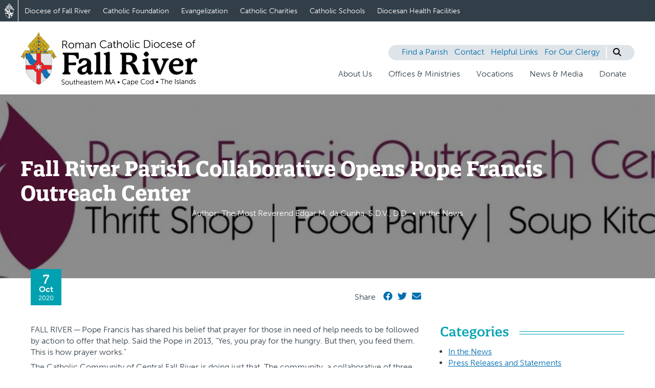

--- FILE ---
content_type: text/html; charset=UTF-8
request_url: http://showsomego.com/news/fall-river-parish-collaborative-opens-pope-francis-outreach-center/
body_size: 22938
content:
<!doctype html>
<html lang="en-US">
  <head>
    <meta charset="utf-8">
    <meta name="viewport" content="width=device-width, initial-scale=1">
    <meta name='robots' content='noindex, nofollow' />

	<!-- This site is optimized with the Yoast SEO plugin v20.13 - https://yoast.com/wordpress/plugins/seo/ -->
	<title>Fall River Parish Collaborative Opens Pope Francis Outreach Center - Roman Catholic Diocese of Fall River</title>
	<meta property="og:locale" content="en_US" />
	<meta property="og:type" content="article" />
	<meta property="og:title" content="Fall River Parish Collaborative Opens Pope Francis Outreach Center - Roman Catholic Diocese of Fall River" />
	<meta property="og:description" content="FALL RIVER ─ Pope Francis has shared his belief that prayer for those in need of help needs to be followed by action to offer that help. Said the Pope &hellip;" />
	<meta property="og:url" content="http://showsomego.com/news/fall-river-parish-collaborative-opens-pope-francis-outreach-center/" />
	<meta property="og:site_name" content="Roman Catholic Diocese of Fall River" />
	<meta property="article:published_time" content="2020-10-07T15:19:40+00:00" />
	<meta property="article:modified_time" content="2023-11-06T17:49:24+00:00" />
	<meta property="og:image" content="https://showsomego.com/app/uploads/2020/10/Pope-Francis-Outreach-Center-1024x232-1.jpg" />
	<meta property="og:image:width" content="1024" />
	<meta property="og:image:height" content="232" />
	<meta property="og:image:type" content="image/jpeg" />
	<meta name="author" content="The Most Reverend Edgar M. da Cunha, S.D.V., D.D." />
	<meta name="twitter:card" content="summary_large_image" />
	<meta name="twitter:label1" content="Written by" />
	<meta name="twitter:data1" content="icon" />
	<meta name="twitter:label2" content="Est. reading time" />
	<meta name="twitter:data2" content="1 minute" />
	<script type="application/ld+json" class="yoast-schema-graph">{"@context":"https://schema.org","@graph":[{"@type":"Article","@id":"http://showsomego.com/news/fall-river-parish-collaborative-opens-pope-francis-outreach-center/#article","isPartOf":{"@id":"http://showsomego.com/news/fall-river-parish-collaborative-opens-pope-francis-outreach-center/"},"author":{"@id":"http://showsomego.com/#/schema/person/image/b4f153ef43511ecf1c55e02daa2677e6"},"headline":"Fall River Parish Collaborative Opens Pope Francis Outreach Center","datePublished":"2020-10-07T15:19:40+00:00","dateModified":"2023-11-06T17:49:24+00:00","mainEntityOfPage":{"@id":"http://showsomego.com/news/fall-river-parish-collaborative-opens-pope-francis-outreach-center/"},"wordCount":288,"publisher":{"@id":"http://showsomego.com/#organization"},"image":{"@id":"http://showsomego.com/news/fall-river-parish-collaborative-opens-pope-francis-outreach-center/#primaryimage"},"thumbnailUrl":"https://showsomego.com/app/uploads/2020/10/Pope-Francis-Outreach-Center-1024x232-1.jpg","articleSection":["In the News"],"inLanguage":"en-US"},{"@type":"WebPage","@id":"http://showsomego.com/news/fall-river-parish-collaborative-opens-pope-francis-outreach-center/","url":"http://showsomego.com/news/fall-river-parish-collaborative-opens-pope-francis-outreach-center/","name":"Fall River Parish Collaborative Opens Pope Francis Outreach Center - Roman Catholic Diocese of Fall River","isPartOf":{"@id":"http://showsomego.com/#website"},"primaryImageOfPage":{"@id":"http://showsomego.com/news/fall-river-parish-collaborative-opens-pope-francis-outreach-center/#primaryimage"},"image":{"@id":"http://showsomego.com/news/fall-river-parish-collaborative-opens-pope-francis-outreach-center/#primaryimage"},"thumbnailUrl":"https://showsomego.com/app/uploads/2020/10/Pope-Francis-Outreach-Center-1024x232-1.jpg","datePublished":"2020-10-07T15:19:40+00:00","dateModified":"2023-11-06T17:49:24+00:00","breadcrumb":{"@id":"http://showsomego.com/news/fall-river-parish-collaborative-opens-pope-francis-outreach-center/#breadcrumb"},"inLanguage":"en-US","potentialAction":[{"@type":"ReadAction","target":["http://showsomego.com/news/fall-river-parish-collaborative-opens-pope-francis-outreach-center/"]}]},{"@type":"ImageObject","inLanguage":"en-US","@id":"http://showsomego.com/news/fall-river-parish-collaborative-opens-pope-francis-outreach-center/#primaryimage","url":"https://showsomego.com/app/uploads/2020/10/Pope-Francis-Outreach-Center-1024x232-1.jpg","contentUrl":"https://showsomego.com/app/uploads/2020/10/Pope-Francis-Outreach-Center-1024x232-1.jpg","width":1024,"height":232},{"@type":"BreadcrumbList","@id":"http://showsomego.com/news/fall-river-parish-collaborative-opens-pope-francis-outreach-center/#breadcrumb","itemListElement":[{"@type":"ListItem","position":1,"name":"Home","item":"http://showsomego.com/"},{"@type":"ListItem","position":2,"name":"All News, Media, and Blog Posts","item":"http://showsomego.com/news-and-media/"},{"@type":"ListItem","position":3,"name":"Fall River Parish Collaborative Opens Pope Francis Outreach Center"}]},{"@type":"WebSite","@id":"http://showsomego.com/#website","url":"http://showsomego.com/","name":"Roman Catholic Diocese of Fall River","description":"","publisher":{"@id":"http://showsomego.com/#organization"},"potentialAction":[{"@type":"SearchAction","target":{"@type":"EntryPoint","urlTemplate":"http://showsomego.com/?s={search_term_string}"},"query-input":"required name=search_term_string"}],"inLanguage":"en-US"},{"@type":"Organization","@id":"http://showsomego.com/#organization","name":"Roman Catholic Diocese of Fall River","url":"http://showsomego.com/","logo":{"@type":"ImageObject","inLanguage":"en-US","@id":"http://showsomego.com/#/schema/logo/image/","url":"https://showsomego.com/app/uploads/2023/12/dfr-logo-new.svg","contentUrl":"https://showsomego.com/app/uploads/2023/12/dfr-logo-new.svg","width":346,"height":106,"caption":"Roman Catholic Diocese of Fall River"},"image":{"@id":"http://showsomego.com/#/schema/logo/image/"}},{"@type":"Person","@id":"http://showsomego.com/#/schema/person/image/b4f153ef43511ecf1c55e02daa2677e6","name":"The Most Reverend Edgar M. da Cunha, S.D.V., D.D.","image":{"@type":"ImageObject","inLanguage":"en-US","@id":"http://showsomego.com/#/schema/person/image/e34f7eab5e73a1a5128ba33689d5d592","url":"https://showsomego.com/app/uploads/2023/10/headshot_bishop-da-cunha.jpg","contentUrl":"https://showsomego.com/app/uploads/2023/10/headshot_bishop-da-cunha.jpg","width":"","height":"","caption":"The Most Reverend Edgar M. da Cunha, S.D.V., D.D."},"url":"http://showsomego.com/author/the-most-reverend-edgar-m-da-cunha-s-d-v-d-d/"}]}</script>
	<!-- / Yoast SEO plugin. -->


<script>
window._wpemojiSettings = {"baseUrl":"https:\/\/s.w.org\/images\/core\/emoji\/14.0.0\/72x72\/","ext":".png","svgUrl":"https:\/\/s.w.org\/images\/core\/emoji\/14.0.0\/svg\/","svgExt":".svg","source":{"wpemoji":"http:\/\/showsomego.com\/wp\/wp-includes\/js\/wp-emoji.js?ver=6.2","twemoji":"http:\/\/showsomego.com\/wp\/wp-includes\/js\/twemoji.js?ver=6.2"}};
/**
 * @output wp-includes/js/wp-emoji-loader.js
 */

( function( window, document, settings ) {
	var src, ready, ii, tests;

	// Create a canvas element for testing native browser support of emoji.
	var canvas = document.createElement( 'canvas' );
	var context = canvas.getContext && canvas.getContext( '2d' );

	/**
	 * Checks if two sets of Emoji characters render the same visually.
	 *
	 * @since 4.9.0
	 *
	 * @private
	 *
	 * @param {string} set1 Set of Emoji to test.
	 * @param {string} set2 Set of Emoji to test.
	 *
	 * @return {boolean} True if the two sets render the same.
	 */
	function emojiSetsRenderIdentically( set1, set2 ) {
		// Cleanup from previous test.
		context.clearRect( 0, 0, canvas.width, canvas.height );
		context.fillText( set1, 0, 0 );
		var rendered1 = canvas.toDataURL();

		// Cleanup from previous test.
		context.clearRect( 0, 0, canvas.width, canvas.height );
		context.fillText( set2, 0, 0 );
		var rendered2 = canvas.toDataURL();

		return rendered1 === rendered2;
	}

	/**
	 * Determines if the browser properly renders Emoji that Twemoji can supplement.
	 *
	 * @since 4.2.0
	 *
	 * @private
	 *
	 * @param {string} type Whether to test for support of "flag" or "emoji".
	 *
	 * @return {boolean} True if the browser can render emoji, false if it cannot.
	 */
	function browserSupportsEmoji( type ) {
		var isIdentical;

		if ( ! context || ! context.fillText ) {
			return false;
		}

		/*
		 * Chrome on OS X added native emoji rendering in M41. Unfortunately,
		 * it doesn't work when the font is bolder than 500 weight. So, we
		 * check for bold rendering support to avoid invisible emoji in Chrome.
		 */
		context.textBaseline = 'top';
		context.font = '600 32px Arial';

		switch ( type ) {
			case 'flag':
				/*
				 * Test for Transgender flag compatibility. Added in Unicode 13.
				 *
				 * To test for support, we try to render it, and compare the rendering to how it would look if
				 * the browser doesn't render it correctly (white flag emoji + transgender symbol).
				 */
				isIdentical = emojiSetsRenderIdentically(
					'\uD83C\uDFF3\uFE0F\u200D\u26A7\uFE0F', // as a zero-width joiner sequence
					'\uD83C\uDFF3\uFE0F\u200B\u26A7\uFE0F'  // separated by a zero-width space
				);

				if ( isIdentical ) {
					return false;
				}

				/*
				 * Test for UN flag compatibility. This is the least supported of the letter locale flags,
				 * so gives us an easy test for full support.
				 *
				 * To test for support, we try to render it, and compare the rendering to how it would look if
				 * the browser doesn't render it correctly ([U] + [N]).
				 */
				isIdentical = emojiSetsRenderIdentically(
					'\uD83C\uDDFA\uD83C\uDDF3',       // as the sequence of two code points
					'\uD83C\uDDFA\u200B\uD83C\uDDF3'  // as the two code points separated by a zero-width space
				);

				if ( isIdentical ) {
					return false;
				}

				/*
				 * Test for English flag compatibility. England is a country in the United Kingdom, it
				 * does not have a two letter locale code but rather a five letter sub-division code.
				 *
				 * To test for support, we try to render it, and compare the rendering to how it would look if
				 * the browser doesn't render it correctly (black flag emoji + [G] + [B] + [E] + [N] + [G]).
				 */
				isIdentical = emojiSetsRenderIdentically(
					// as the flag sequence
					'\uD83C\uDFF4\uDB40\uDC67\uDB40\uDC62\uDB40\uDC65\uDB40\uDC6E\uDB40\uDC67\uDB40\uDC7F',
					// with each code point separated by a zero-width space
					'\uD83C\uDFF4\u200B\uDB40\uDC67\u200B\uDB40\uDC62\u200B\uDB40\uDC65\u200B\uDB40\uDC6E\u200B\uDB40\uDC67\u200B\uDB40\uDC7F'
				);

				return ! isIdentical;
			case 'emoji':
				/*
				 * Why can't we be friends? Everyone can now shake hands in emoji, regardless of skin tone!
				 *
				 * To test for Emoji 14.0 support, try to render a new emoji: Handshake: Light Skin Tone, Dark Skin Tone.
				 *
				 * The Handshake: Light Skin Tone, Dark Skin Tone emoji is a ZWJ sequence combining 🫱 Rightwards Hand,
				 * 🏻 Light Skin Tone, a Zero Width Joiner, 🫲 Leftwards Hand, and 🏿 Dark Skin Tone.
				 *
				 * 0x1FAF1 == Rightwards Hand
				 * 0x1F3FB == Light Skin Tone
				 * 0x200D == Zero-Width Joiner (ZWJ) that links the code points for the new emoji or
				 * 0x200B == Zero-Width Space (ZWS) that is rendered for clients not supporting the new emoji.
				 * 0x1FAF2 == Leftwards Hand
				 * 0x1F3FF == Dark Skin Tone.
				 *
				 * When updating this test for future Emoji releases, ensure that individual emoji that make up the
				 * sequence come from older emoji standards.
				 */
				isIdentical = emojiSetsRenderIdentically(
					'\uD83E\uDEF1\uD83C\uDFFB\u200D\uD83E\uDEF2\uD83C\uDFFF', // as the zero-width joiner sequence
					'\uD83E\uDEF1\uD83C\uDFFB\u200B\uD83E\uDEF2\uD83C\uDFFF'  // separated by a zero-width space
				);

				return ! isIdentical;
		}

		return false;
	}

	/**
	 * Adds a script to the head of the document.
	 *
	 * @ignore
	 *
	 * @since 4.2.0
	 *
	 * @param {Object} src The url where the script is located.
	 * @return {void}
	 */
	function addScript( src ) {
		var script = document.createElement( 'script' );

		script.src = src;
		script.defer = script.type = 'text/javascript';
		document.getElementsByTagName( 'head' )[0].appendChild( script );
	}

	tests = Array( 'flag', 'emoji' );

	settings.supports = {
		everything: true,
		everythingExceptFlag: true
	};

	/*
	 * Tests the browser support for flag emojis and other emojis, and adjusts the
	 * support settings accordingly.
	 */
	for( ii = 0; ii < tests.length; ii++ ) {
		settings.supports[ tests[ ii ] ] = browserSupportsEmoji( tests[ ii ] );

		settings.supports.everything = settings.supports.everything && settings.supports[ tests[ ii ] ];

		if ( 'flag' !== tests[ ii ] ) {
			settings.supports.everythingExceptFlag = settings.supports.everythingExceptFlag && settings.supports[ tests[ ii ] ];
		}
	}

	settings.supports.everythingExceptFlag = settings.supports.everythingExceptFlag && ! settings.supports.flag;

	// Sets DOMReady to false and assigns a ready function to settings.
	settings.DOMReady = false;
	settings.readyCallback = function() {
		settings.DOMReady = true;
	};

	// When the browser can not render everything we need to load a polyfill.
	if ( ! settings.supports.everything ) {
		ready = function() {
			settings.readyCallback();
		};

		/*
		 * Cross-browser version of adding a dom ready event.
		 */
		if ( document.addEventListener ) {
			document.addEventListener( 'DOMContentLoaded', ready, false );
			window.addEventListener( 'load', ready, false );
		} else {
			window.attachEvent( 'onload', ready );
			document.attachEvent( 'onreadystatechange', function() {
				if ( 'complete' === document.readyState ) {
					settings.readyCallback();
				}
			} );
		}

		src = settings.source || {};

		if ( src.concatemoji ) {
			addScript( src.concatemoji );
		} else if ( src.wpemoji && src.twemoji ) {
			addScript( src.twemoji );
			addScript( src.wpemoji );
		}
	}

} )( window, document, window._wpemojiSettings );
</script>
<style>
img.wp-smiley,
img.emoji {
	display: inline !important;
	border: none !important;
	box-shadow: none !important;
	height: 1em !important;
	width: 1em !important;
	margin: 0 0.07em !important;
	vertical-align: -0.1em !important;
	background: none !important;
	padding: 0 !important;
}
</style>
	<link rel='stylesheet' id='tribe-events-pro-mini-calendar-block-styles-css' href='http://showsomego.com/app/plugins/the-events-calendar-pro/src/resources/css/tribe-events-pro-mini-calendar-block.min.css?ver=6.2.0' media='all' />
<link rel='stylesheet' id='wp-block-library-css' href='http://showsomego.com/wp/wp-includes/css/dist/block-library/style.css?ver=6.2' media='all' />
<style id='safe-svg-svg-icon-style-inline-css'>
.safe-svg-cover{text-align:center}.safe-svg-cover .safe-svg-inside{display:inline-block;max-width:100%}.safe-svg-cover svg{height:100%;max-height:100%;max-width:100%;width:100%}

</style>
<style id='global-styles-inline-css'>
body{--wp--preset--color--black: #000000;--wp--preset--color--cyan-bluish-gray: #abb8c3;--wp--preset--color--white: #ffffff;--wp--preset--color--pale-pink: #f78da7;--wp--preset--color--vivid-red: #cf2e2e;--wp--preset--color--luminous-vivid-orange: #ff6900;--wp--preset--color--luminous-vivid-amber: #fcb900;--wp--preset--color--light-green-cyan: #7bdcb5;--wp--preset--color--vivid-green-cyan: #00d084;--wp--preset--color--pale-cyan-blue: #8ed1fc;--wp--preset--color--vivid-cyan-blue: #0693e3;--wp--preset--color--vivid-purple: #9b51e0;--wp--preset--color--charcoal: #333F48;--wp--preset--color--moonstone: #00A1B0;--wp--preset--color--picton-blue: #006DB0;--wp--preset--color--light-blue: #e7f4fb;--wp--preset--color--pistachio: #84BD41;--wp--preset--gradient--vivid-cyan-blue-to-vivid-purple: linear-gradient(135deg,rgba(6,147,227,1) 0%,rgb(155,81,224) 100%);--wp--preset--gradient--light-green-cyan-to-vivid-green-cyan: linear-gradient(135deg,rgb(122,220,180) 0%,rgb(0,208,130) 100%);--wp--preset--gradient--luminous-vivid-amber-to-luminous-vivid-orange: linear-gradient(135deg,rgba(252,185,0,1) 0%,rgba(255,105,0,1) 100%);--wp--preset--gradient--luminous-vivid-orange-to-vivid-red: linear-gradient(135deg,rgba(255,105,0,1) 0%,rgb(207,46,46) 100%);--wp--preset--gradient--very-light-gray-to-cyan-bluish-gray: linear-gradient(135deg,rgb(238,238,238) 0%,rgb(169,184,195) 100%);--wp--preset--gradient--cool-to-warm-spectrum: linear-gradient(135deg,rgb(74,234,220) 0%,rgb(151,120,209) 20%,rgb(207,42,186) 40%,rgb(238,44,130) 60%,rgb(251,105,98) 80%,rgb(254,248,76) 100%);--wp--preset--gradient--blush-light-purple: linear-gradient(135deg,rgb(255,206,236) 0%,rgb(152,150,240) 100%);--wp--preset--gradient--blush-bordeaux: linear-gradient(135deg,rgb(254,205,165) 0%,rgb(254,45,45) 50%,rgb(107,0,62) 100%);--wp--preset--gradient--luminous-dusk: linear-gradient(135deg,rgb(255,203,112) 0%,rgb(199,81,192) 50%,rgb(65,88,208) 100%);--wp--preset--gradient--pale-ocean: linear-gradient(135deg,rgb(255,245,203) 0%,rgb(182,227,212) 50%,rgb(51,167,181) 100%);--wp--preset--gradient--electric-grass: linear-gradient(135deg,rgb(202,248,128) 0%,rgb(113,206,126) 100%);--wp--preset--gradient--midnight: linear-gradient(135deg,rgb(2,3,129) 0%,rgb(40,116,252) 100%);--wp--preset--duotone--dark-grayscale: url('#wp-duotone-dark-grayscale');--wp--preset--duotone--grayscale: url('#wp-duotone-grayscale');--wp--preset--duotone--purple-yellow: url('#wp-duotone-purple-yellow');--wp--preset--duotone--blue-red: url('#wp-duotone-blue-red');--wp--preset--duotone--midnight: url('#wp-duotone-midnight');--wp--preset--duotone--magenta-yellow: url('#wp-duotone-magenta-yellow');--wp--preset--duotone--purple-green: url('#wp-duotone-purple-green');--wp--preset--duotone--blue-orange: url('#wp-duotone-blue-orange');--wp--preset--font-size--small: 1rem;--wp--preset--font-size--medium: 1.125rem;--wp--preset--font-size--large: 1.6rem;--wp--preset--font-size--x-large: 2.5rem;--wp--preset--spacing--20: 0.44rem;--wp--preset--spacing--30: 0.67rem;--wp--preset--spacing--40: 1rem;--wp--preset--spacing--50: 1.5rem;--wp--preset--spacing--60: 2.25rem;--wp--preset--spacing--70: 3.38rem;--wp--preset--spacing--80: 5.06rem;--wp--preset--shadow--natural: 6px 6px 9px rgba(0, 0, 0, 0.2);--wp--preset--shadow--deep: 12px 12px 50px rgba(0, 0, 0, 0.4);--wp--preset--shadow--sharp: 6px 6px 0px rgba(0, 0, 0, 0.2);--wp--preset--shadow--outlined: 6px 6px 0px -3px rgba(255, 255, 255, 1), 6px 6px rgba(0, 0, 0, 1);--wp--preset--shadow--crisp: 6px 6px 0px rgba(0, 0, 0, 1);}p{--wp--preset--font-size--small: 1rem;--wp--preset--font-size--medium: 1.125rem;--wp--preset--font-family--body-font: font-family:museo-sans, sans-serif;}.wp-block-heading{--wp--preset--font-size--medium: 1.125rem;--wp--preset--font-size--large: 1.6rem;--wp--preset--font-size--x-large: 2.5rem;--wp--preset--font-family--header-font: font-family:quatro-slab, serif;}ol,ul{--wp--preset--font-size--small: 1rem;--wp--preset--font-size--medium: 1.125rem;--wp--preset--font-family--body-font: font-family:museo-sans, sans-serif;}.wp-block-quote{--wp--preset--font-size--small: 1rem;--wp--preset--font-size--medium: 1.125rem;--wp--preset--font-family--body-font: font-family:museo-sans, sans-serif;}body { margin: 0; }.wp-site-blocks > .alignleft { float: left; margin-right: 2em; }.wp-site-blocks > .alignright { float: right; margin-left: 2em; }.wp-site-blocks > .aligncenter { justify-content: center; margin-left: auto; margin-right: auto; }:where(.is-layout-flex){gap: 0.5em;}body .is-layout-flow > .alignleft{float: left;margin-inline-start: 0;margin-inline-end: 2em;}body .is-layout-flow > .alignright{float: right;margin-inline-start: 2em;margin-inline-end: 0;}body .is-layout-flow > .aligncenter{margin-left: auto !important;margin-right: auto !important;}body .is-layout-constrained > .alignleft{float: left;margin-inline-start: 0;margin-inline-end: 2em;}body .is-layout-constrained > .alignright{float: right;margin-inline-start: 2em;margin-inline-end: 0;}body .is-layout-constrained > .aligncenter{margin-left: auto !important;margin-right: auto !important;}body .is-layout-constrained > :where(:not(.alignleft):not(.alignright):not(.alignfull)){max-width: var(--wp--style--global--content-size);margin-left: auto !important;margin-right: auto !important;}body .is-layout-constrained > .alignwide{max-width: var(--wp--style--global--wide-size);}body .is-layout-flex{display: flex;}body .is-layout-flex{flex-wrap: wrap;align-items: center;}body .is-layout-flex > *{margin: 0;}body{padding-top: 0px;padding-right: 0px;padding-bottom: 0px;padding-left: 0px;}a:where(:not(.wp-element-button)){text-decoration: underline;}.wp-element-button, .wp-block-button__link{background-color: #32373c;border-width: 0;color: #fff;font-family: inherit;font-size: inherit;line-height: inherit;padding: calc(0.667em + 2px) calc(1.333em + 2px);text-decoration: none;}.has-black-color{color: var(--wp--preset--color--black) !important;}.has-cyan-bluish-gray-color{color: var(--wp--preset--color--cyan-bluish-gray) !important;}.has-white-color{color: var(--wp--preset--color--white) !important;}.has-pale-pink-color{color: var(--wp--preset--color--pale-pink) !important;}.has-vivid-red-color{color: var(--wp--preset--color--vivid-red) !important;}.has-luminous-vivid-orange-color{color: var(--wp--preset--color--luminous-vivid-orange) !important;}.has-luminous-vivid-amber-color{color: var(--wp--preset--color--luminous-vivid-amber) !important;}.has-light-green-cyan-color{color: var(--wp--preset--color--light-green-cyan) !important;}.has-vivid-green-cyan-color{color: var(--wp--preset--color--vivid-green-cyan) !important;}.has-pale-cyan-blue-color{color: var(--wp--preset--color--pale-cyan-blue) !important;}.has-vivid-cyan-blue-color{color: var(--wp--preset--color--vivid-cyan-blue) !important;}.has-vivid-purple-color{color: var(--wp--preset--color--vivid-purple) !important;}.has-charcoal-color{color: var(--wp--preset--color--charcoal) !important;}.has-moonstone-color{color: var(--wp--preset--color--moonstone) !important;}.has-picton-blue-color{color: var(--wp--preset--color--picton-blue) !important;}.has-light-blue-color{color: var(--wp--preset--color--light-blue) !important;}.has-pistachio-color{color: var(--wp--preset--color--pistachio) !important;}.has-black-background-color{background-color: var(--wp--preset--color--black) !important;}.has-cyan-bluish-gray-background-color{background-color: var(--wp--preset--color--cyan-bluish-gray) !important;}.has-white-background-color{background-color: var(--wp--preset--color--white) !important;}.has-pale-pink-background-color{background-color: var(--wp--preset--color--pale-pink) !important;}.has-vivid-red-background-color{background-color: var(--wp--preset--color--vivid-red) !important;}.has-luminous-vivid-orange-background-color{background-color: var(--wp--preset--color--luminous-vivid-orange) !important;}.has-luminous-vivid-amber-background-color{background-color: var(--wp--preset--color--luminous-vivid-amber) !important;}.has-light-green-cyan-background-color{background-color: var(--wp--preset--color--light-green-cyan) !important;}.has-vivid-green-cyan-background-color{background-color: var(--wp--preset--color--vivid-green-cyan) !important;}.has-pale-cyan-blue-background-color{background-color: var(--wp--preset--color--pale-cyan-blue) !important;}.has-vivid-cyan-blue-background-color{background-color: var(--wp--preset--color--vivid-cyan-blue) !important;}.has-vivid-purple-background-color{background-color: var(--wp--preset--color--vivid-purple) !important;}.has-charcoal-background-color{background-color: var(--wp--preset--color--charcoal) !important;}.has-moonstone-background-color{background-color: var(--wp--preset--color--moonstone) !important;}.has-picton-blue-background-color{background-color: var(--wp--preset--color--picton-blue) !important;}.has-light-blue-background-color{background-color: var(--wp--preset--color--light-blue) !important;}.has-pistachio-background-color{background-color: var(--wp--preset--color--pistachio) !important;}.has-black-border-color{border-color: var(--wp--preset--color--black) !important;}.has-cyan-bluish-gray-border-color{border-color: var(--wp--preset--color--cyan-bluish-gray) !important;}.has-white-border-color{border-color: var(--wp--preset--color--white) !important;}.has-pale-pink-border-color{border-color: var(--wp--preset--color--pale-pink) !important;}.has-vivid-red-border-color{border-color: var(--wp--preset--color--vivid-red) !important;}.has-luminous-vivid-orange-border-color{border-color: var(--wp--preset--color--luminous-vivid-orange) !important;}.has-luminous-vivid-amber-border-color{border-color: var(--wp--preset--color--luminous-vivid-amber) !important;}.has-light-green-cyan-border-color{border-color: var(--wp--preset--color--light-green-cyan) !important;}.has-vivid-green-cyan-border-color{border-color: var(--wp--preset--color--vivid-green-cyan) !important;}.has-pale-cyan-blue-border-color{border-color: var(--wp--preset--color--pale-cyan-blue) !important;}.has-vivid-cyan-blue-border-color{border-color: var(--wp--preset--color--vivid-cyan-blue) !important;}.has-vivid-purple-border-color{border-color: var(--wp--preset--color--vivid-purple) !important;}.has-charcoal-border-color{border-color: var(--wp--preset--color--charcoal) !important;}.has-moonstone-border-color{border-color: var(--wp--preset--color--moonstone) !important;}.has-picton-blue-border-color{border-color: var(--wp--preset--color--picton-blue) !important;}.has-light-blue-border-color{border-color: var(--wp--preset--color--light-blue) !important;}.has-pistachio-border-color{border-color: var(--wp--preset--color--pistachio) !important;}.has-vivid-cyan-blue-to-vivid-purple-gradient-background{background: var(--wp--preset--gradient--vivid-cyan-blue-to-vivid-purple) !important;}.has-light-green-cyan-to-vivid-green-cyan-gradient-background{background: var(--wp--preset--gradient--light-green-cyan-to-vivid-green-cyan) !important;}.has-luminous-vivid-amber-to-luminous-vivid-orange-gradient-background{background: var(--wp--preset--gradient--luminous-vivid-amber-to-luminous-vivid-orange) !important;}.has-luminous-vivid-orange-to-vivid-red-gradient-background{background: var(--wp--preset--gradient--luminous-vivid-orange-to-vivid-red) !important;}.has-very-light-gray-to-cyan-bluish-gray-gradient-background{background: var(--wp--preset--gradient--very-light-gray-to-cyan-bluish-gray) !important;}.has-cool-to-warm-spectrum-gradient-background{background: var(--wp--preset--gradient--cool-to-warm-spectrum) !important;}.has-blush-light-purple-gradient-background{background: var(--wp--preset--gradient--blush-light-purple) !important;}.has-blush-bordeaux-gradient-background{background: var(--wp--preset--gradient--blush-bordeaux) !important;}.has-luminous-dusk-gradient-background{background: var(--wp--preset--gradient--luminous-dusk) !important;}.has-pale-ocean-gradient-background{background: var(--wp--preset--gradient--pale-ocean) !important;}.has-electric-grass-gradient-background{background: var(--wp--preset--gradient--electric-grass) !important;}.has-midnight-gradient-background{background: var(--wp--preset--gradient--midnight) !important;}.has-small-font-size{font-size: var(--wp--preset--font-size--small) !important;}.has-medium-font-size{font-size: var(--wp--preset--font-size--medium) !important;}.has-large-font-size{font-size: var(--wp--preset--font-size--large) !important;}.has-x-large-font-size{font-size: var(--wp--preset--font-size--x-large) !important;}p.has-small-font-size{font-size: var(--wp--preset--font-size--small) !important;}p.has-medium-font-size{font-size: var(--wp--preset--font-size--medium) !important;}p.has-body-font-font-family{font-family: var(--wp--preset--font-family--body-font) !important;}.wp-block-heading.has-medium-font-size{font-size: var(--wp--preset--font-size--medium) !important;}.wp-block-heading.has-large-font-size{font-size: var(--wp--preset--font-size--large) !important;}.wp-block-heading.has-x-large-font-size{font-size: var(--wp--preset--font-size--x-large) !important;}.wp-block-heading.has-header-font-font-family{font-family: var(--wp--preset--font-family--header-font) !important;}ol.has-small-font-size,ul.has-small-font-size{font-size: var(--wp--preset--font-size--small) !important;}ol.has-medium-font-size,ul.has-medium-font-size{font-size: var(--wp--preset--font-size--medium) !important;}ol.has-body-font-font-family,ul.has-body-font-font-family{font-family: var(--wp--preset--font-family--body-font) !important;}.wp-block-quote.has-small-font-size{font-size: var(--wp--preset--font-size--small) !important;}.wp-block-quote.has-medium-font-size{font-size: var(--wp--preset--font-size--medium) !important;}.wp-block-quote.has-body-font-font-family{font-family: var(--wp--preset--font-family--body-font) !important;}
.wp-block-navigation a:where(:not(.wp-element-button)){color: inherit;}
:where(.wp-block-columns.is-layout-flex){gap: 2em;}
.wp-block-pullquote{font-size: 1.5em;line-height: 1.6;}
</style>
<link rel='stylesheet' id='unified-navigation-css' href='http://showsomego.com/app/mu-plugins/unified-navigation//styles/main.css?ver=6.2' media='all' />
<link rel='stylesheet' id='email-subscribers-css' href='http://showsomego.com/app/plugins/email-subscribers/lite/public/css/email-subscribers-public.css?ver=5.7.44' media='all' />
<link rel='stylesheet' id='responsive-lightbox-magnific-css' href='http://showsomego.com/app/plugins/responsive-lightbox/assets/magnific/magnific-popup.css?ver=1.2.0' media='all' />
<link rel='stylesheet' id='searchwp-forms-css' href='http://showsomego.com/app/plugins/searchwp/assets/css/frontend/search-forms.css?ver=4.3.2' media='all' />
<link rel='stylesheet' id='app/0-css' href='http://showsomego.com/app/themes/dfr-theme/public/css/app.ef0ecc.css' media='all' />
<link rel='stylesheet' id='um_modal-css' href='http://showsomego.com/app/plugins/ultimate-member/assets/css/um-modal.css?ver=2.8.2' media='all' />
<link rel='stylesheet' id='um_ui-css' href='http://showsomego.com/app/plugins/ultimate-member/assets/libs/jquery-ui/jquery-ui.css?ver=1.13.2' media='all' />
<link rel='stylesheet' id='um_tipsy-css' href='http://showsomego.com/app/plugins/ultimate-member/assets/libs/tipsy/tipsy.css?ver=1.0.0a' media='all' />
<link rel='stylesheet' id='um_raty-css' href='http://showsomego.com/app/plugins/ultimate-member/assets/libs/raty/um-raty.css?ver=2.6.0' media='all' />
<link rel='stylesheet' id='um_fonticons_ii-css' href='http://showsomego.com/app/plugins/ultimate-member/assets/libs/legacy/fonticons/fonticons-ii.css?ver=2.8.2' media='all' />
<link rel='stylesheet' id='um_fonticons_fa-css' href='http://showsomego.com/app/plugins/ultimate-member/assets/libs/legacy/fonticons/fonticons-fa.css?ver=2.8.2' media='all' />
<link rel='stylesheet' id='select2-css' href='http://showsomego.com/app/plugins/ultimate-member/assets/libs/select2/select2.css?ver=4.0.13' media='all' />
<link rel='stylesheet' id='um_fileupload-css' href='http://showsomego.com/app/plugins/ultimate-member/assets/css/um-fileupload.css?ver=2.8.2' media='all' />
<link rel='stylesheet' id='um_datetime-css' href='http://showsomego.com/app/plugins/ultimate-member/assets/libs/pickadate/default.css?ver=3.6.2' media='all' />
<link rel='stylesheet' id='um_datetime_date-css' href='http://showsomego.com/app/plugins/ultimate-member/assets/libs/pickadate/default.date.css?ver=3.6.2' media='all' />
<link rel='stylesheet' id='um_datetime_time-css' href='http://showsomego.com/app/plugins/ultimate-member/assets/libs/pickadate/default.time.css?ver=3.6.2' media='all' />
<link rel='stylesheet' id='um_common-css' href='http://showsomego.com/app/plugins/ultimate-member/assets/css/common.css?ver=2.8.2' media='all' />
<link rel='stylesheet' id='um_responsive-css' href='http://showsomego.com/app/plugins/ultimate-member/assets/css/um-responsive.css?ver=2.8.2' media='all' />
<link rel='stylesheet' id='um_styles-css' href='http://showsomego.com/app/plugins/ultimate-member/assets/css/um-styles.css?ver=2.8.2' media='all' />
<link rel='stylesheet' id='um_crop-css' href='http://showsomego.com/app/plugins/ultimate-member/assets/libs/cropper/cropper.css?ver=1.6.1' media='all' />
<link rel='stylesheet' id='um_profile-css' href='http://showsomego.com/app/plugins/ultimate-member/assets/css/um-profile.css?ver=2.8.2' media='all' />
<link rel='stylesheet' id='um_account-css' href='http://showsomego.com/app/plugins/ultimate-member/assets/css/um-account.css?ver=2.8.2' media='all' />
<link rel='stylesheet' id='um_misc-css' href='http://showsomego.com/app/plugins/ultimate-member/assets/css/um-misc.css?ver=2.8.2' media='all' />
<link rel='stylesheet' id='um_default_css-css' href='http://showsomego.com/app/plugins/ultimate-member/assets/css/um-old-default.css?ver=2.8.2' media='all' />
<link rel='stylesheet' id='dashicons-css' href='http://showsomego.com/wp/wp-includes/css/dashicons.css?ver=6.2' media='all' />
<link rel='stylesheet' id='multiple-authors-widget-css-css' href='http://showsomego.com/app/plugins/publishpress-authors-pro/vendor/publishpress/publishpress-authors/src/assets/css/multiple-authors-widget.css?ver=4.1.7' media='all' />
<style id='multiple-authors-widget-css-inline-css'>
:root { --ppa-color-scheme: #655997; --ppa-color-scheme-active: #514779; }
</style>
<script src='http://showsomego.com/wp/wp-includes/js/jquery/jquery.js?ver=3.6.3' id='jquery-core-js'></script>
<script src='http://showsomego.com/wp/wp-includes/js/jquery/jquery-migrate.js?ver=3.4.0' id='jquery-migrate-js'></script>
<script src='http://showsomego.com/app/plugins/responsive-lightbox/assets/infinitescroll/infinite-scroll.pkgd.js?ver=6.2' id='responsive-lightbox-infinite-scroll-js'></script>
<script src='http://showsomego.com/app/plugins/ultimate-member/assets/js/um-gdpr.js?ver=2.8.2' id='um-gdpr-js'></script>
<link rel="https://api.w.org/" href="http://showsomego.com/wp-json/" /><link rel="alternate" type="application/json" href="http://showsomego.com/wp-json/wp/v2/posts/13096" /><link rel="EditURI" type="application/rsd+xml" title="RSD" href="http://showsomego.com/wp/xmlrpc.php?rsd" />
<link rel="wlwmanifest" type="application/wlwmanifest+xml" href="http://showsomego.com/wp/wp-includes/wlwmanifest.xml" />
<meta name="generator" content="WordPress 6.2" />
<link rel='shortlink' href='http://showsomego.com/?p=13096' />
<link rel="alternate" type="application/json+oembed" href="http://showsomego.com/wp-json/oembed/1.0/embed?url=http%3A%2F%2Fshowsomego.com%2Fnews%2Ffall-river-parish-collaborative-opens-pope-francis-outreach-center%2F" />
<link rel="alternate" type="text/xml+oembed" href="http://showsomego.com/wp-json/oembed/1.0/embed?url=http%3A%2F%2Fshowsomego.com%2Fnews%2Ffall-river-parish-collaborative-opens-pope-francis-outreach-center%2F&#038;format=xml" />
		<style type="text/css">
			.um_request_name {
				display: none !important;
			}
		</style>
	<meta name="tec-api-version" content="v1"><meta name="tec-api-origin" content="http://showsomego.com"><link rel="alternate" href="http://showsomego.com/wp-json/tribe/events/v1/" /><meta name="generator" content="Elementor 3.19.0; features: e_optimized_assets_loading, e_optimized_css_loading, additional_custom_breakpoints, block_editor_assets_optimize, e_image_loading_optimization; settings: css_print_method-external, google_font-enabled, font_display-auto">
<link rel="icon" href="https://showsomego.com/app/uploads/2024/02/cropped-cropped-fav-32x32.png" sizes="32x32" />
<link rel="icon" href="https://showsomego.com/app/uploads/2024/02/cropped-cropped-fav-192x192.png" sizes="192x192" />
<link rel="apple-touch-icon" href="https://showsomego.com/app/uploads/2024/02/cropped-cropped-fav-180x180.png" />
<meta name="msapplication-TileImage" content="https://showsomego.com/app/uploads/2024/02/cropped-cropped-fav-270x270.png" />
		<style id="wp-custom-css">
			.otgs-development-site-front-end{
	display: none !important;
}		</style>
		  </head>

  <body class="post-template-default single single-post postid-13096 single-format-standard wp-custom-logo wp-embed-responsive the7-core-ver-2.7.6 tribe-no-js fall-river-parish-collaborative-opens-pope-francis-outreach-center elementor-default elementor-kit-25823">
    
	<svg
		xmlns="http://www.w3.org/2000/svg"
		viewBox="0 0 0 0"
		width="0"
		height="0"
		focusable="false"
		role="none"
		style="visibility: hidden; position: absolute; left: -9999px; overflow: hidden;"
	>
		<defs>
			<filter id="wp-duotone-dark-grayscale">
				<feColorMatrix
					color-interpolation-filters="sRGB"
					type="matrix"
					values="
						.299 .587 .114 0 0
						.299 .587 .114 0 0
						.299 .587 .114 0 0
						.299 .587 .114 0 0
					"
				/>
				<feComponentTransfer color-interpolation-filters="sRGB" >
					<feFuncR type="table" tableValues="0 0.49803921568627" />
					<feFuncG type="table" tableValues="0 0.49803921568627" />
					<feFuncB type="table" tableValues="0 0.49803921568627" />
					<feFuncA type="table" tableValues="1 1" />
				</feComponentTransfer>
				<feComposite in2="SourceGraphic" operator="in" />
			</filter>
		</defs>
	</svg>

	
	<svg
		xmlns="http://www.w3.org/2000/svg"
		viewBox="0 0 0 0"
		width="0"
		height="0"
		focusable="false"
		role="none"
		style="visibility: hidden; position: absolute; left: -9999px; overflow: hidden;"
	>
		<defs>
			<filter id="wp-duotone-grayscale">
				<feColorMatrix
					color-interpolation-filters="sRGB"
					type="matrix"
					values="
						.299 .587 .114 0 0
						.299 .587 .114 0 0
						.299 .587 .114 0 0
						.299 .587 .114 0 0
					"
				/>
				<feComponentTransfer color-interpolation-filters="sRGB" >
					<feFuncR type="table" tableValues="0 1" />
					<feFuncG type="table" tableValues="0 1" />
					<feFuncB type="table" tableValues="0 1" />
					<feFuncA type="table" tableValues="1 1" />
				</feComponentTransfer>
				<feComposite in2="SourceGraphic" operator="in" />
			</filter>
		</defs>
	</svg>

	
	<svg
		xmlns="http://www.w3.org/2000/svg"
		viewBox="0 0 0 0"
		width="0"
		height="0"
		focusable="false"
		role="none"
		style="visibility: hidden; position: absolute; left: -9999px; overflow: hidden;"
	>
		<defs>
			<filter id="wp-duotone-purple-yellow">
				<feColorMatrix
					color-interpolation-filters="sRGB"
					type="matrix"
					values="
						.299 .587 .114 0 0
						.299 .587 .114 0 0
						.299 .587 .114 0 0
						.299 .587 .114 0 0
					"
				/>
				<feComponentTransfer color-interpolation-filters="sRGB" >
					<feFuncR type="table" tableValues="0.54901960784314 0.98823529411765" />
					<feFuncG type="table" tableValues="0 1" />
					<feFuncB type="table" tableValues="0.71764705882353 0.25490196078431" />
					<feFuncA type="table" tableValues="1 1" />
				</feComponentTransfer>
				<feComposite in2="SourceGraphic" operator="in" />
			</filter>
		</defs>
	</svg>

	
	<svg
		xmlns="http://www.w3.org/2000/svg"
		viewBox="0 0 0 0"
		width="0"
		height="0"
		focusable="false"
		role="none"
		style="visibility: hidden; position: absolute; left: -9999px; overflow: hidden;"
	>
		<defs>
			<filter id="wp-duotone-blue-red">
				<feColorMatrix
					color-interpolation-filters="sRGB"
					type="matrix"
					values="
						.299 .587 .114 0 0
						.299 .587 .114 0 0
						.299 .587 .114 0 0
						.299 .587 .114 0 0
					"
				/>
				<feComponentTransfer color-interpolation-filters="sRGB" >
					<feFuncR type="table" tableValues="0 1" />
					<feFuncG type="table" tableValues="0 0.27843137254902" />
					<feFuncB type="table" tableValues="0.5921568627451 0.27843137254902" />
					<feFuncA type="table" tableValues="1 1" />
				</feComponentTransfer>
				<feComposite in2="SourceGraphic" operator="in" />
			</filter>
		</defs>
	</svg>

	
	<svg
		xmlns="http://www.w3.org/2000/svg"
		viewBox="0 0 0 0"
		width="0"
		height="0"
		focusable="false"
		role="none"
		style="visibility: hidden; position: absolute; left: -9999px; overflow: hidden;"
	>
		<defs>
			<filter id="wp-duotone-midnight">
				<feColorMatrix
					color-interpolation-filters="sRGB"
					type="matrix"
					values="
						.299 .587 .114 0 0
						.299 .587 .114 0 0
						.299 .587 .114 0 0
						.299 .587 .114 0 0
					"
				/>
				<feComponentTransfer color-interpolation-filters="sRGB" >
					<feFuncR type="table" tableValues="0 0" />
					<feFuncG type="table" tableValues="0 0.64705882352941" />
					<feFuncB type="table" tableValues="0 1" />
					<feFuncA type="table" tableValues="1 1" />
				</feComponentTransfer>
				<feComposite in2="SourceGraphic" operator="in" />
			</filter>
		</defs>
	</svg>

	
	<svg
		xmlns="http://www.w3.org/2000/svg"
		viewBox="0 0 0 0"
		width="0"
		height="0"
		focusable="false"
		role="none"
		style="visibility: hidden; position: absolute; left: -9999px; overflow: hidden;"
	>
		<defs>
			<filter id="wp-duotone-magenta-yellow">
				<feColorMatrix
					color-interpolation-filters="sRGB"
					type="matrix"
					values="
						.299 .587 .114 0 0
						.299 .587 .114 0 0
						.299 .587 .114 0 0
						.299 .587 .114 0 0
					"
				/>
				<feComponentTransfer color-interpolation-filters="sRGB" >
					<feFuncR type="table" tableValues="0.78039215686275 1" />
					<feFuncG type="table" tableValues="0 0.94901960784314" />
					<feFuncB type="table" tableValues="0.35294117647059 0.47058823529412" />
					<feFuncA type="table" tableValues="1 1" />
				</feComponentTransfer>
				<feComposite in2="SourceGraphic" operator="in" />
			</filter>
		</defs>
	</svg>

	
	<svg
		xmlns="http://www.w3.org/2000/svg"
		viewBox="0 0 0 0"
		width="0"
		height="0"
		focusable="false"
		role="none"
		style="visibility: hidden; position: absolute; left: -9999px; overflow: hidden;"
	>
		<defs>
			<filter id="wp-duotone-purple-green">
				<feColorMatrix
					color-interpolation-filters="sRGB"
					type="matrix"
					values="
						.299 .587 .114 0 0
						.299 .587 .114 0 0
						.299 .587 .114 0 0
						.299 .587 .114 0 0
					"
				/>
				<feComponentTransfer color-interpolation-filters="sRGB" >
					<feFuncR type="table" tableValues="0.65098039215686 0.40392156862745" />
					<feFuncG type="table" tableValues="0 1" />
					<feFuncB type="table" tableValues="0.44705882352941 0.4" />
					<feFuncA type="table" tableValues="1 1" />
				</feComponentTransfer>
				<feComposite in2="SourceGraphic" operator="in" />
			</filter>
		</defs>
	</svg>

	
	<svg
		xmlns="http://www.w3.org/2000/svg"
		viewBox="0 0 0 0"
		width="0"
		height="0"
		focusable="false"
		role="none"
		style="visibility: hidden; position: absolute; left: -9999px; overflow: hidden;"
	>
		<defs>
			<filter id="wp-duotone-blue-orange">
				<feColorMatrix
					color-interpolation-filters="sRGB"
					type="matrix"
					values="
						.299 .587 .114 0 0
						.299 .587 .114 0 0
						.299 .587 .114 0 0
						.299 .587 .114 0 0
					"
				/>
				<feComponentTransfer color-interpolation-filters="sRGB" >
					<feFuncR type="table" tableValues="0.098039215686275 1" />
					<feFuncG type="table" tableValues="0 0.66274509803922" />
					<feFuncB type="table" tableValues="0.84705882352941 0.41960784313725" />
					<feFuncA type="table" tableValues="1 1" />
				</feComponentTransfer>
				<feComposite in2="SourceGraphic" operator="in" />
			</filter>
		</defs>
	</svg>

	<div id="ucn"><div class="ucn-icon"><svg width="40" viewBox="0 0 40 60"><path fill="#fff" d="m14.14,37.08c.54-1.53,1.74-2.92,3.26-3.52,0-.41,0-.82,0-1.24-6.26-1.02-2.66-8.27-10.99-7.34v4.86c3.93,1.98,2.16,6.51,7.73,7.23Z"/><path fill="#fff" d="m28.85,43.22c-.19-.45-.3-.62-.51-1.05h-2.43c-.54,1.29-1.64,2.33-2.86,3,1.39.66,1.77,1.92,2.4,3.32.75,1.67,1.46,3.25,3.33,3.58,1.43-1.61,2.77-3.01,3.57-4.62-1.84-.57-2.78-2.55-3.49-4.24Z"/><path fill="#fff" d="m7.65,17.85l12.59-12.31,12.39,13.14,1.26-1.17-12.23-13.09c1.03-.74.16-2.15-.92-1.62.84-3.77-2.09-3.7-1.28,0-1.01-.41-1.81,1.08-.84,1.7l-12.2,12.15,1.23,1.2Zm13.25-13.24h0s0,0,0,0c0,0,0,0,0,0Zm-.73-1.63c1.04-.02,1.04,1.63,0,1.61-1.04.02-1.04-1.63,0-1.61Z"/><path fill="#fff" d="m39.65,28c-.48-.07-.8-.48-1.12-.88-.09-.12-.19-.24-.3-.36l-.59-.89.14-.09s0,0,0,0h.02s.58.86.58.86c.1.11.2.24.3.36.33.42.65.83,1.1.83.01,0,.03,0,.04,0h.02c-.14-.1-.27-.25-.4-.4l-.06-.07-1.21-1.85.08-.06c.16-.17.21-.39.11-.55-.1-.15-.31-.2-.52-.13,0,0-.02,0-.02,0-.05.02-.1.04-.15.08l-2.19,1.43v-.63s2.13-1.35,2.13-1.35c.03-.02.06-.05.08-.08.07-.11.07-.28-.03-.42-.06-.09-.15-.16-.24-.19-.01,0-.02,0-.03,0-.67-1.16-2.55-2.5-2.55-2.5h-3.7l-1.27.56c.06-.12-.15-.02-.11-.05.08-.06.13-.13.13-.21v-.19s0-.04,0-.06c.21-.69.51-1.33.91-1.91.16.05.3.04.38-.06l.12-.15c.06-.14.03-.27-.04-.38-.04-.07-.1-.13-.17-.18l-9.8-10.28v13.39h8.1s.04.55.07.53c0,.29,0,.58.02.88,0,.04,0,.09.01.13,0,0,0,0,.01,0l.07.49s-.01,0-.02.01c0,0,0,.03,0,.06H10.12c.03-.27.06-.54.08-.79.03-.27.05-1.08.06-1.33.04,0,.07.02.08.02l8.41-.02.1-13.28-9.84,9.57c-.06.05-.11.1-.15.15-.09.12-.13.25-.06.41l.12.15c.08.1.23.11.39.05.47.73.7,1.46.78,2.32-.16.05-.09.54-.16.63l-.91-.48h-3.81s-1.84,1.57-2.48,2.74c-.04.07-.03.18-.01.26-.08.02-.15.06-.2.13-.07.11-.07.26,0,.38.03.05.07.1.12.15.05.02.1.04.15.08l2.07,1.35v.63s-.08-.09-.14-.12l-.22-.14-2.19-1.43c-.05-.03-.1-.06-.15-.08,0,0-.02,0-.02,0-.21-.07-.42-.02-.52.13-.1.16-.05.38.11.55l.08.06-1.21,1.85-.06.07c-.13.15-.26.3-.4.39h.02s.03,0,.04,0c.45,0,.77-.4,1.1-.83.1-.12.19-.25.3-.36l.58-.88h.02s0,.01,0,0l.14.09-.59.89c-.11.12-.2.24-.3.36-.32.4-.64.81-1.12.88l-.19.1c.13.1.27.14.41.14l.2-.13s.05,0,.08-.01c.82-.5,1.53-1.24,1.9-1.98l.03.02s0,0,0,0l.12.08c-.37.72-1.05,1.45-1.83,1.95.28.03.63,0,1.26-.6v-.02s.72-1.23.72-1.23l.16.11-.71,1.21c-.27.91-.12,1.24.04,1.48,0-.02,0-.04,0-.06.02-.21.05-.42.09-.63,0-.03.01-.06.02-.09.05-.21.11-.43.18-.63,0-.01,0-.02.01-.03.07-.2.15-.4.25-.58,0-.02.01-.03.02-.05.09-.18.19-.34.3-.49l.16.1c-.11.15-.21.31-.3.49,0,.01-.01.03-.02.04-.1.19-.18.4-.25.61,0,.01,0,.02-.01.04-.07.22-.13.45-.18.68,0,0,0,.01,0,.02-.05.24-.08.48-.09.72,0,.02.02.05.02.07.06.17.13.31.25.4v-.32c.02-.74.44-1.48.81-2.13.08-.13.15-.26.22-.39l.04.02s-.01.02-.02.03h.01s.01-.01.01-.01l.12.06-.51.95c-.05.13-.11.27-.17.42-.22.51-.43.99-.17,1.41h0c.02-.16.09-.35.15-.53l.03-.07,1.07-1.97.05.02v.02c.09,0,.18-.03.25-.08v14.39c0,10.14,14.13,18.14,15.29,18.14.64,0,15.29-7.95,15.29-18.14v-14.55l1.01,1.87.03.07c.07.18.14.37.15.54h0c.26-.42.05-.9-.17-1.41-.06-.14-.12-.29-.17-.42l-.51-.95.12-.06v.02s.02,0,.02,0c0-.01-.01-.02-.02-.03l.04-.02c.07.13.14.26.22.39.37.65.79,1.39.81,2.13v.32c.12-.09.18-.23.25-.4,0-.02.02-.05.02-.07-.01-.24-.05-.48-.09-.72,0,0,0-.01,0-.02-.05-.23-.11-.46-.18-.68,0-.01,0-.02-.01-.04-.07-.22-.16-.42-.25-.61,0-.01-.01-.03-.02-.04-.09-.18-.19-.34-.3-.49l.16-.1c.11.15.21.31.3.49,0,.02.01.03.02.05.09.18.17.38.25.58,0,.01,0,.02.01.03.07.2.13.42.18.63,0,.03.01.06.02.09.04.21.07.42.09.63,0,.02,0,.04,0,.06.16-.24.31-.57.04-1.48l-.71-1.21.16-.11.71,1.23v.02c.64.61.99.63,1.27.6-.78-.51-1.46-1.23-1.83-1.95l.12-.08s0,0,0,0l.03-.02c.37.74,1.08,1.48,1.9,1.98.03,0,.05,0,.08.01l.2.13c.15,0,.28-.04.41-.14l-.19-.1Zm-14.69-8.19c-1.47,0-2.66-1.19-2.66-2.66s1.19-2.66,2.66-2.66,2.66,1.19,2.66,2.66-1.19,2.66-2.66,2.66Zm-9.85-5.32c1.47,0,2.66,1.19,2.66,2.66s-1.19,2.66-2.66,2.66-2.66-1.19-2.66-2.66,1.19-2.66,2.66-2.66Zm17.28,7.76l.41.74s.2.31.48.73h-2.24s1.35-1.47,1.35-1.47Zm-25.16,1.17l.71-1.02,1,1.32h-1.89c.11-.19.18-.3.18-.3Zm-1.18,1.07l12.09.08c0,1.54,0,5.39-.02,7.52l-.02,1.64-.25.09c-.97.35-1.88,1.1-2.71,2.22-.28.43-.54.95-.73,1.45l-.09.24-.27.04c-1.85.06-3.77.04-5.63.02-.83,0-1.65-.02-2.47-.02l.08-13.27Zm11.98,20.87c0,1.61-.02,3.27-.03,4.94-.02,2.55-.03,5.12-.04,7.59-3.93-2.43-12.07-8.7-12.02-16.2v-.05c1.49.03,3.04.04,4.54.04,1.05,0,2.1,0,3.13.02.29-.03,1.05-.1,1.27.68.62,1.12,1.65,2.05,2.92,2.63l.23.1v.25Zm1.86-1.51l-.89-3.11-3.13.8,2.25-2.33-2.26-2.31,3.14.78.87-3.11.89,3.11,3.13-.8-2.25,2.33,2.26,2.31-3.14-.78-.87,3.11Zm14.4-1.98c-.03,5.02-3.84,9.4-7.03,12.18-1.97,1.72-3.99,3.09-5.4,3.94.02-4.21.07-8.55.16-12.6v-.24s.23-.12.23-.12c1.39-.61,2.52-1.71,3.12-3.02l.1-.22h3.41c.98.01,1.97.02,2.97.03.82,0,1.64.02,2.44.02v.04Zm.02-3.89c-1.72-.04-3.48-.06-5.23-.08l-2.47-.03c-.28.06-.53.02-.72-.11-.21-.14-.34-.36-.4-.68-.58-1.4-1.73-2.59-3.17-3.25l-.22-.1v-.24c-.06-2.52.03-7.18.06-8.91l12.24.08-.08,13.31Z"/><path fill="#fff" d="m14.82,17.57v1.22c0,.29.2.5.44.5s.44-.22.44-.5v-1.22h1.18c.29,0,.51-.2.51-.44s-.22-.44-.51-.44h-1.18v-1.27c0-.26-.18-.47-.4-.51-.02,0-.04,0-.06,0s-.04,0-.06,0c-.22.03-.37.24-.37.51v1.27h-1.19c-.29,0-.54.19-.54.44s.25.44.54.44h1.19Z"/><path fill="#fff" d="m25.45,16.7v-1.27c0-.26-.18-.47-.4-.51-.02,0-.04,0-.06,0s-.04,0-.06,0c-.22.03-.37.24-.37.51v1.27h-1.19c-.29,0-.54.19-.54.44s.25.44.54.44h1.19v1.22c0,.29.2.5.44.5s.44-.22.44-.5v-1.22h1.18c.29,0,.51-.2.51-.44s-.22-.44-.51-.44h-1.18Z"/></svg></div><div class="menu-universal-navigation-container"><ul id="menu-universal-navigation" class="menu"><li id="menu-item-26234" class="menu-item menu-item-type-custom menu-item-object-custom menu-item-26234"><a href="https://showsomego.com/wp/">Diocese of Fall River</a></li>
<li id="menu-item-26227" class="menu-item menu-item-type-custom menu-item-object-custom menu-item-26227"><a href="https://catholic-foundation.showsomego.com/">Catholic Foundation</a></li>
<li id="menu-item-26231" class="menu-item menu-item-type-custom menu-item-object-custom menu-item-26231"><a href="https://evangelization.showsomego.com">Evangelization</a></li>
<li id="menu-item-26232" class="menu-item menu-item-type-custom menu-item-object-custom menu-item-26232"><a href="https://catholic-charities.showsomego.com/">Catholic Charities</a></li>
<li id="menu-item-28026" class="menu-item menu-item-type-custom menu-item-object-custom menu-item-28026"><a target="_blank" rel="noopener" href="https://www.catholicschoolsalliance.org">Catholic Schools</a></li>
<li id="menu-item-28027" class="menu-item menu-item-type-custom menu-item-object-custom menu-item-28027"><a target="_blank" rel="noopener" href="https://www.dhfo.org/">Diocesan Health Facilities</a></li>
</ul></div></div>    
    <div id="app">
      <a class="sr-only focus:not-sr-only" href="#main">
    Skip to content
</a>

<header>

            <a href="http://showsomego.com/" class="custom-logo-link" rel="home"><img width="346" height="106" src="https://showsomego.com/app/uploads/2023/12/dfr-logo-new.svg" class="custom-logo" alt="Roman Catholic Diocese of Fall River" decoding="async" /></a>
    
    <div class="site-nav">

        <div class="support-nav">
                            <nav class="support-nav__nav" aria-label="Support Menu"">
                    <div class="menu-support-menu-container"><ul id="menu-support-menu" class="nav"><li id="menu-item-26225" class="menu-item menu-item-type-post_type menu-item-object-page menu-item-26225"><a href="http://showsomego.com/directory-parish/">Find a Parish</a></li>
<li id="menu-item-375" class="menu-item menu-item-type-post_type menu-item-object-page menu-item-375"><a href="http://showsomego.com/contact/">Contact</a></li>
<li id="menu-item-376" class="menu-item menu-item-type-post_type menu-item-object-page menu-item-376"><a href="http://showsomego.com/helpful-links/">Helpful Links</a></li>
<li id="menu-item-28012" class="menu-item menu-item-type-post_type menu-item-object-page menu-item-28012"><a href="http://showsomego.com/for-our-clergy/">For Our Clergy</a></li>
</ul></div>
                </nav>
                        <div class="support-nav__search">
                <form role="search" method="get" class="search-form" action="http://showsomego.com/">
    <label>
        <span class="sr-only">
            Search for:
        </span>

        <input type="search" placeholder="Search &hellip;" value="" name="s">
    </label>

    <button><i class="fa-solid fa-magnifying-glass"></i></button>
</form>
            </div>
                    </div>

                    <nav class="nav-primary" aria-label="Primary Menu">
                <div class="menu-primary-menu-container"><ul id="menu-primary-menu" class="nav"><li class=' menu-item menu-item-type-custom menu-item-object-custom menu-item-has-children'><span>About Us</span><div class="mm"><div class=' menu-item menu-item-type-custom menu-item-object-custom menu-item-has-children mm__group'><span class="mm__group__title">Diocese at a Glance</span><ul class="mm__group__links"><li class=' menu-item menu-item-type-post_type menu-item-object-page'><a href="http://showsomego.com/about/">Diocese at a Glance</a></li><li class=' menu-item menu-item-type-post_type menu-item-object-page'><a href="http://showsomego.com/about/coat-of-arms/">Coat of Arms</a></li><li class=' menu-item menu-item-type-post_type menu-item-object-page'><a href="http://showsomego.com/about/statistics/">Statistical Overview</a></li><li class=' menu-item menu-item-type-custom menu-item-object-custom'><a href="/parish/cathedral-of-saint-mary-of-the-assumption/">St. Mary’s Cathedral</a></li></ul></div><div class=' menu-item menu-item-type-custom menu-item-object-custom menu-item-has-children mm__group'><span class="mm__group__title">Our History</span><ul class="mm__group__links"><li class=' menu-item menu-item-type-post_type menu-item-object-page'><a href="http://showsomego.com/about/history/">Our History</a></li><li class=' menu-item menu-item-type-post_type menu-item-object-page'><a href="http://showsomego.com/about/former-bishops/">Former Bishops</a></li></ul></div><div class=' menu-item menu-item-type-custom menu-item-object-custom menu-item-has-children mm__group'><span class="mm__group__title">Financial Information</span><ul class="mm__group__links"><li class=' menu-item menu-item-type-custom menu-item-object-custom'><a href="/directory-offices/office/chancery-finance-office/">Chancery Finance Office</a></li><li class=' menu-item menu-item-type-post_type menu-item-object-page'><a href="http://showsomego.com/about/parish-financial-reports/">Parish Financial Reports</a></li></ul></div><div class=' menu-item menu-item-type-custom menu-item-object-custom menu-item-has-children mm__group'><span class="mm__group__title">Our Bishop</span><ul class="mm__group__links"><li class=' menu-item menu-item-type-post_type menu-item-object-page'><a href="http://showsomego.com/about/our-bishop/">About Bishop da Cunha</a></li><li class=' menu-item menu-item-type-taxonomy menu-item-object-category'><a href="http://showsomego.com/category/messages-and-statements/">Messages from The Bishop</a></li><li class=' menu-item menu-item-type-taxonomy menu-item-object-category'><a href="http://showsomego.com/category/bishops-blog/">Bishop's Blog</a></li><li class=' menu-item menu-item-type-post_type menu-item-object-page'><a href="http://showsomego.com/about/our-bishop/coat-of-arms/">Bishop’s Coat of Arms</a></li><li class=' menu-item menu-item-type-post_type menu-item-object-page'><a href="http://showsomego.com/about/our-bishop/contact/">Contact Bishop’s Office</a></li></ul></div><div class="mm__group"><span class="mm__group__title">Other</span><ul class="mm__group__links"><li class=' menu-item menu-item-type-post_type menu-item-object-page'><a href="http://showsomego.com/about/deans-and-deaneries/">Deaneries and Deans</a></li><li class=' menu-item menu-item-type-post_type menu-item-object-page'><a href="http://showsomego.com/about/policies-and-guidelines/">Policies &amp; Guidelines</a></li><li class=' menu-item menu-item-type-post_type menu-item-object-page'><a href="http://showsomego.com/about/advisory-boards/">Advisory Boards</a></li><li class=' menu-item menu-item-type-post_type menu-item-object-page'><a href="http://showsomego.com/shrines-and-retreat-houses/">Shrines &amp; Retreat Houses</a></li><li class=' menu-item menu-item-type-post_type menu-item-object-page'><a href="http://showsomego.com/about/sacramental-records/">Sacramental Records</a></li><li class=' menu-item menu-item-type-custom menu-item-object-custom'><a href="/employment">Employment Opportunities</a></li></ul></div></div></li><li class=' menu-item menu-item-type-custom menu-item-object-custom menu-item-has-children'><span>Offices & Ministries</span><div class="mm"><div class=' menu-item menu-item-type-custom menu-item-object-custom menu-item-has-children mm__group'><span class="mm__group__title">Offices</span><ul class="mm__group__links"><li class=' menu-item menu-item-type-custom menu-item-object-custom'><a href="https://catholic-charities.showsomego.com/"target="_blank">Catholic Charities</a></li><li class=' menu-item menu-item-type-custom menu-item-object-custom'><a href="https://www.catholicschoolsalliance.org/"target="_blank">Catholic Schools</a></li><li class=' menu-item menu-item-type-custom menu-item-object-custom'><a href="/directory-offices/office/cemeteries/">Cemeteries</a></li><li class=' menu-item menu-item-type-post_type menu-item-object-page'><a href="http://showsomego.com/clergy-offices/">Clergy Offices</a></li><li class=' menu-item menu-item-type-custom menu-item-object-custom'><a href="/directory-offices/office/communications/">Communications</a></li><li class=' menu-item menu-item-type-post_type menu-item-object-page'><a href="http://showsomego.com/diocesan-health-facilities/">Diocesan Health Facilities</a></li><li class=' menu-item menu-item-type-custom menu-item-object-custom'><a href="/directory-offices/office/chancery-finance-office/">Finance Office</a></li><li class=' menu-item menu-item-type-custom menu-item-object-custom'><a href="/directory-offices/office/safe-environment/">Safe Environment</a></li><li class=' menu-item menu-item-type-custom menu-item-object-custom'><a href="https://planning.showsomego.com/"target="_blank">Strategic and Pastoral Planning</a></li><li class=' menu-item menu-item-type-custom menu-item-object-custom'><a href="https://tribunal.showsomego.com/">Tribunal</a></li><li class=' menu-item menu-item-type-custom menu-item-object-custom'><a href="/directory-offices/office/fall-river-vocations/">Office of Vocations</a></li><li class=' menu-item menu-item-type-post_type menu-item-object-page'><a href="http://showsomego.com/a-z-list-of-diocesan-offices-ministries/">A-Z List of Diocesan Offices &amp; Ministries</a></li></ul></div><div class=' menu-item menu-item-type-custom menu-item-object-custom menu-item-has-children mm__group'><span class="mm__group__title">Evangelization</span><ul class="mm__group__links"><li class=' menu-item menu-item-type-custom menu-item-object-custom'><a href="https://evangelization.showsomego.com/"target="_blank">Secretariat for the New Evangelization</a></li><li class=' menu-item menu-item-type-custom menu-item-object-custom'><a href="https://evangelization.showsomego.com/adults"target="_blank">Adults</a></li><li class=' menu-item menu-item-type-custom menu-item-object-custom'><a href="https://evangelization.showsomego.com/marriage-family"target="_blank">Marriage & Family</a></li><li class=' menu-item menu-item-type-custom menu-item-object-custom'><a href="https://evangelization.showsomego.com/youth-young-adults"target="_blank">Youth & Young Adults</a></li><li class=' menu-item menu-item-type-custom menu-item-object-custom'><a href="https://evangelization.showsomego.com/respect-life/"target="_blank">Respect Life</a></li></ul></div><div class=' menu-item menu-item-type-custom menu-item-object-custom menu-item-has-children mm__group'><span class="mm__group__title">Catholic Foundation</span><ul class="mm__group__links"><li class=' menu-item menu-item-type-custom menu-item-object-custom'><a href="https://catholic-foundation.showsomego.com/"target="_blank">Catholic Foundation</a></li><li class=' menu-item menu-item-type-custom menu-item-object-custom'><a href="https://face.showsomego.com/"target="_blank">FACE</a></li></ul></div></li><li class=' menu-item menu-item-type-custom menu-item-object-custom menu-item-has-children'><span>Vocations</span><div class="mm"><div class="mm__group"><ul class="mm__group__links"><li class=' menu-item menu-item-type-custom menu-item-object-custom'><a href="/directory-offices/office/fall-river-vocations/">Office of Vocations</a></li><li class=' menu-item menu-item-type-custom menu-item-object-custom'><a href="http://www.frpermanentdiaconate.com/"target="_blank">The Office of the Permanent Diaconate</a></li><li class=' menu-item menu-item-type-post_type menu-item-object-page'><a href="http://showsomego.com/religious-in-diocese/">Religious in Diocese</a></li></ul></div></div></li><li class=' menu-item menu-item-type-custom menu-item-object-custom menu-item-has-children'><span>News & Media</span><div class="mm"><div class=' menu-item menu-item-type-custom menu-item-object-custom menu-item-has-children mm__group'><span class="mm__group__title">Diocese of Fall River</span><ul class="mm__group__links"><li class=' menu-item menu-item-type-taxonomy menu-item-object-category current-post-ancestor current-menu-parent current-post-parent'><a href="http://showsomego.com/category/news/">In the News</a></li><li class=' menu-item menu-item-type-taxonomy menu-item-object-category'><a href="http://showsomego.com/category/releases-and-statements/">Press Releases and Statements</a></li><li class=' menu-item menu-item-type-taxonomy menu-item-object-category'><a href="http://showsomego.com/category/messages-and-statements/">Messages from The Bishop</a></li><li class=' menu-item menu-item-type-taxonomy menu-item-object-category'><a href="http://showsomego.com/category/bishops-blog/">Bishop's Blog</a></li><li class=' menu-item menu-item-type-custom menu-item-object-custom'><a href="/events">Calendar of Events</a></li><li class=' menu-item menu-item-type-custom menu-item-object-custom'><a href="http://www.anchornews.org/"target="_blank">The Anchor</a></li><li class=' menu-item menu-item-type-post_type menu-item-object-page'><a href="http://showsomego.com/tv-mass/">TV Mass</a></li><li class=' menu-item menu-item-type-custom menu-item-object-custom'><a href="https://www.youtube.com/user/frdcomm">Diocese on YouTube</a></li><li class=' menu-item menu-item-type-post_type menu-item-object-page current_page_parent'><a href="http://showsomego.com/news-and-media/">View All</a></li></ul></div><div class=' menu-item menu-item-type-custom menu-item-object-custom menu-item-has-children mm__group'><span class="mm__group__title">Other Resources</span><ul class="mm__group__links"><li class=' menu-item menu-item-type-custom menu-item-object-custom'><a href="https://www.usccb.org/"target="_blank">USCCB</a></li><li class=' menu-item menu-item-type-custom menu-item-object-custom'><a href="https://www.catholicnewsagency.com/"target="_blank">CNA</a></li><li class=' menu-item menu-item-type-custom menu-item-object-custom'><a href="http://www.catholicnews.com/"target="_blank">OSV News</a></li><li class=' menu-item menu-item-type-custom menu-item-object-custom'><a href="https://www.vaticannews.va/en.html"target="_blank">Vatican News</a></li><li class=' menu-item menu-item-type-custom menu-item-object-custom'><a href="https://bible.usccb.org/daily-bible-reading"target="_blank">Today’s Readings</a></li></ul></div></li><li class='nav-button menu-item menu-item-type-custom menu-item-object-custom menu-item-has-children'><span>Donate</span><div class="mm"><div class=' menu-item menu-item-type-custom menu-item-object-custom menu-item-has-children mm__group'><span class="mm__group__title">Donation Options</span><ul class="mm__group__links"><li class=' menu-item menu-item-type-custom menu-item-object-custom'><a href="https://www.catholicfoundationsema.org/"target="_blank">Catholic Foundation</a></li><li class=' menu-item menu-item-type-custom menu-item-object-custom'><a href="http://www.givefrdiocese.org/"target="_blank">Catholic Appeal</a></li></ul></div></li></ul></div>
            </nav>
            </div>

    <nav class="mobile-nav navbar">
        <button class="navbar-toggler" type="button" data-bs-toggle="offcanvas" data-bs-target="#offcanvasNavbar"
    aria-controls="offcanvasNavbar" aria-label="Toggle navigation">
    <i class="fa-solid fa-bars"></i>
</button>
<div class="offcanvas offcanvas-end" tabindex="-1" id="offcanvasNavbar" aria-labelledby="offcanvasNavbarLabel">
    <div class="offcanvas-header">
        <button type="button" class="btn-close" data-bs-dismiss="offcanvas" aria-label="Close"></button>
    </div>
    <div class="offcanvas-body">
        <div class="mobile-actions">
            <div class="mobile-actions__search">
                <form role="search" method="get" class="search-form" action="http://showsomego.com/">
    <label>
        <span class="sr-only">
            Search for:
        </span>

        <input type="search" placeholder="Search &hellip;" value="" name="s">
    </label>

    <button><i class="fa-solid fa-magnifying-glass"></i></button>
</form>
            </div>
                    </div>
                    <div class="menu-support-menu-container"><ul id="menu-support-menu-1" class="mobile-support-nav"><li class="menu-item menu-item-type-post_type menu-item-object-page menu-item-26225"><a href="http://showsomego.com/directory-parish/">Find a Parish</a></li>
<li class="menu-item menu-item-type-post_type menu-item-object-page menu-item-375"><a href="http://showsomego.com/contact/">Contact</a></li>
<li class="menu-item menu-item-type-post_type menu-item-object-page menu-item-376"><a href="http://showsomego.com/helpful-links/">Helpful Links</a></li>
<li class="menu-item menu-item-type-post_type menu-item-object-page menu-item-28012"><a href="http://showsomego.com/for-our-clergy/">For Our Clergy</a></li>
</ul></div>
                            <div class="menu-primary-menu-container"><ul id="menu-primary-menu-1" class="mobile-nav navbar-nav"><li class=' menu-item menu-item-type-custom menu-item-object-custom menu-item-has-children nav-item dropdown'><a class="nav-link dropdown-toggle" href="#" role="button" data-bs-toggle="dropdown" aria-expanded="false">About Us</a><ul class="dropdown-menu" data-bs-popper="static"><li class=' menu-item menu-item-type-post_type menu-item-object-page nav-item'><a class="nav-link dropdown-item" href="http://showsomego.com/about/">Diocese at a Glance</a></li>
<li class=' menu-item menu-item-type-post_type menu-item-object-page nav-item'><a class="nav-link dropdown-item" href="http://showsomego.com/about/coat-of-arms/">Coat of Arms</a></li>
<li class=' menu-item menu-item-type-post_type menu-item-object-page nav-item'><a class="nav-link dropdown-item" href="http://showsomego.com/about/statistics/">Statistical Overview</a></li>
<li class=' menu-item menu-item-type-custom menu-item-object-custom nav-item'><a class="nav-link dropdown-item" href="/parish/cathedral-of-saint-mary-of-the-assumption/">St. Mary’s Cathedral</a></li>
</li>
<li class=' menu-item menu-item-type-post_type menu-item-object-page nav-item'><a class="nav-link dropdown-item" href="http://showsomego.com/about/history/">Our History</a></li>
<li class=' menu-item menu-item-type-post_type menu-item-object-page nav-item'><a class="nav-link dropdown-item" href="http://showsomego.com/about/former-bishops/">Former Bishops</a></li>
</li>
<li class=' menu-item menu-item-type-custom menu-item-object-custom nav-item'><a class="nav-link dropdown-item" href="/directory-offices/office/chancery-finance-office/">Chancery Finance Office</a></li>
<li class=' menu-item menu-item-type-post_type menu-item-object-page nav-item'><a class="nav-link dropdown-item" href="http://showsomego.com/about/parish-financial-reports/">Parish Financial Reports</a></li>
</li>
<li class=' menu-item menu-item-type-post_type menu-item-object-page nav-item'><a class="nav-link dropdown-item" href="http://showsomego.com/about/our-bishop/">About Bishop da Cunha</a></li>
<li class=' menu-item menu-item-type-taxonomy menu-item-object-category nav-item'><a class="nav-link dropdown-item" href="http://showsomego.com/category/messages-and-statements/">Messages from The Bishop</a></li>
<li class=' menu-item menu-item-type-taxonomy menu-item-object-category nav-item'><a class="nav-link dropdown-item" href="http://showsomego.com/category/bishops-blog/">Bishop's Blog</a></li>
<li class=' menu-item menu-item-type-post_type menu-item-object-page nav-item'><a class="nav-link dropdown-item" href="http://showsomego.com/about/our-bishop/coat-of-arms/">Bishop’s Coat of Arms</a></li>
<li class=' menu-item menu-item-type-post_type menu-item-object-page nav-item'><a class="nav-link dropdown-item" href="http://showsomego.com/about/our-bishop/contact/">Contact Bishop’s Office</a></li>
</li>
<li class=' menu-item menu-item-type-post_type menu-item-object-page nav-item'><a class="nav-link dropdown-item" href="http://showsomego.com/about/deans-and-deaneries/">Deaneries and Deans</a></li>
<li class=' menu-item menu-item-type-post_type menu-item-object-page nav-item'><a class="nav-link dropdown-item" href="http://showsomego.com/about/policies-and-guidelines/">Policies &amp; Guidelines</a></li>
<li class=' menu-item menu-item-type-post_type menu-item-object-page nav-item'><a class="nav-link dropdown-item" href="http://showsomego.com/about/advisory-boards/">Advisory Boards</a></li>
<li class=' menu-item menu-item-type-post_type menu-item-object-page nav-item'><a class="nav-link dropdown-item" href="http://showsomego.com/shrines-and-retreat-houses/">Shrines &amp; Retreat Houses</a></li>
<li class=' menu-item menu-item-type-post_type menu-item-object-page nav-item'><a class="nav-link dropdown-item" href="http://showsomego.com/about/sacramental-records/">Sacramental Records</a></li>
<li class=' menu-item menu-item-type-custom menu-item-object-custom nav-item'><a class="nav-link dropdown-item" href="/employment">Employment Opportunities</a></li>
</ul>
</li>
<li class=' menu-item menu-item-type-custom menu-item-object-custom menu-item-has-children nav-item dropdown'><a class="nav-link dropdown-toggle" href="#" role="button" data-bs-toggle="dropdown" aria-expanded="false">Offices & Ministries</a><ul class="dropdown-menu" data-bs-popper="static"><li class=' menu-item menu-item-type-custom menu-item-object-custom nav-item'><a class="nav-link dropdown-item" href="https://catholic-charities.showsomego.com/">Catholic Charities</a></li>
<li class=' menu-item menu-item-type-custom menu-item-object-custom nav-item'><a class="nav-link dropdown-item" href="https://www.catholicschoolsalliance.org/">Catholic Schools</a></li>
<li class=' menu-item menu-item-type-custom menu-item-object-custom nav-item'><a class="nav-link dropdown-item" href="/directory-offices/office/cemeteries/">Cemeteries</a></li>
<li class=' menu-item menu-item-type-post_type menu-item-object-page nav-item'><a class="nav-link dropdown-item" href="http://showsomego.com/clergy-offices/">Clergy Offices</a></li>
<li class=' menu-item menu-item-type-custom menu-item-object-custom nav-item'><a class="nav-link dropdown-item" href="/directory-offices/office/communications/">Communications</a></li>
<li class=' menu-item menu-item-type-post_type menu-item-object-page nav-item'><a class="nav-link dropdown-item" href="http://showsomego.com/diocesan-health-facilities/">Diocesan Health Facilities</a></li>
<li class=' menu-item menu-item-type-custom menu-item-object-custom nav-item'><a class="nav-link dropdown-item" href="/directory-offices/office/chancery-finance-office/">Finance Office</a></li>
<li class=' menu-item menu-item-type-custom menu-item-object-custom nav-item'><a class="nav-link dropdown-item" href="/directory-offices/office/safe-environment/">Safe Environment</a></li>
<li class=' menu-item menu-item-type-custom menu-item-object-custom nav-item'><a class="nav-link dropdown-item" href="https://planning.showsomego.com/">Strategic and Pastoral Planning</a></li>
<li class=' menu-item menu-item-type-custom menu-item-object-custom nav-item'><a class="nav-link dropdown-item" href="https://tribunal.showsomego.com/">Tribunal</a></li>
<li class=' menu-item menu-item-type-custom menu-item-object-custom nav-item'><a class="nav-link dropdown-item" href="/directory-offices/office/fall-river-vocations/">Office of Vocations</a></li>
<li class=' menu-item menu-item-type-post_type menu-item-object-page nav-item'><a class="nav-link dropdown-item" href="http://showsomego.com/a-z-list-of-diocesan-offices-ministries/">A-Z List of Diocesan Offices &amp; Ministries</a></li>
</li>
<li class=' menu-item menu-item-type-custom menu-item-object-custom nav-item'><a class="nav-link dropdown-item" href="https://evangelization.showsomego.com/">Secretariat for the New Evangelization</a></li>
<li class=' menu-item menu-item-type-custom menu-item-object-custom nav-item'><a class="nav-link dropdown-item" href="https://evangelization.showsomego.com/adults">Adults</a></li>
<li class=' menu-item menu-item-type-custom menu-item-object-custom nav-item'><a class="nav-link dropdown-item" href="https://evangelization.showsomego.com/marriage-family">Marriage & Family</a></li>
<li class=' menu-item menu-item-type-custom menu-item-object-custom nav-item'><a class="nav-link dropdown-item" href="https://evangelization.showsomego.com/youth-young-adults">Youth & Young Adults</a></li>
<li class=' menu-item menu-item-type-custom menu-item-object-custom nav-item'><a class="nav-link dropdown-item" href="https://evangelization.showsomego.com/respect-life/">Respect Life</a></li>
</li>
<li class=' menu-item menu-item-type-custom menu-item-object-custom nav-item'><a class="nav-link dropdown-item" href="https://catholic-foundation.showsomego.com/">Catholic Foundation</a></li>
<li class=' menu-item menu-item-type-custom menu-item-object-custom nav-item'><a class="nav-link dropdown-item" href="https://face.showsomego.com/">FACE</a></li>
</li>
</ul>
</li>
<li class=' menu-item menu-item-type-custom menu-item-object-custom menu-item-has-children nav-item dropdown'><a class="nav-link dropdown-toggle" href="#" role="button" data-bs-toggle="dropdown" aria-expanded="false">Vocations</a><ul class="dropdown-menu" data-bs-popper="static"><li class=' menu-item menu-item-type-custom menu-item-object-custom nav-item'><a class="nav-link dropdown-item" href="/directory-offices/office/fall-river-vocations/">Office of Vocations</a></li>
<li class=' menu-item menu-item-type-custom menu-item-object-custom nav-item'><a class="nav-link dropdown-item" href="http://www.frpermanentdiaconate.com/">The Office of the Permanent Diaconate</a></li>
<li class=' menu-item menu-item-type-post_type menu-item-object-page nav-item'><a class="nav-link dropdown-item" href="http://showsomego.com/religious-in-diocese/">Religious in Diocese</a></li>
</ul>
</li>
<li class=' menu-item menu-item-type-custom menu-item-object-custom menu-item-has-children nav-item dropdown'><a class="nav-link dropdown-toggle" href="#" role="button" data-bs-toggle="dropdown" aria-expanded="false">News & Media</a><ul class="dropdown-menu" data-bs-popper="static"><li class=' menu-item menu-item-type-taxonomy menu-item-object-category current-post-ancestor current-menu-parent current-post-parent nav-item'><a class="nav-link dropdown-item" href="http://showsomego.com/category/news/">In the News</a></li>
<li class=' menu-item menu-item-type-taxonomy menu-item-object-category nav-item'><a class="nav-link dropdown-item" href="http://showsomego.com/category/releases-and-statements/">Press Releases and Statements</a></li>
<li class=' menu-item menu-item-type-taxonomy menu-item-object-category nav-item'><a class="nav-link dropdown-item" href="http://showsomego.com/category/messages-and-statements/">Messages from The Bishop</a></li>
<li class=' menu-item menu-item-type-taxonomy menu-item-object-category nav-item'><a class="nav-link dropdown-item" href="http://showsomego.com/category/bishops-blog/">Bishop's Blog</a></li>
<li class=' menu-item menu-item-type-custom menu-item-object-custom nav-item'><a class="nav-link dropdown-item" href="/events">Calendar of Events</a></li>
<li class=' menu-item menu-item-type-custom menu-item-object-custom nav-item'><a class="nav-link dropdown-item" href="http://www.anchornews.org/">The Anchor</a></li>
<li class=' menu-item menu-item-type-post_type menu-item-object-page nav-item'><a class="nav-link dropdown-item" href="http://showsomego.com/tv-mass/">TV Mass</a></li>
<li class=' menu-item menu-item-type-custom menu-item-object-custom nav-item'><a class="nav-link dropdown-item" href="https://www.youtube.com/user/frdcomm">Diocese on YouTube</a></li>
<li class=' menu-item menu-item-type-post_type menu-item-object-page current_page_parent nav-item'><a class="nav-link dropdown-item" href="http://showsomego.com/news-and-media/">View All</a></li>
</li>
<li class=' menu-item menu-item-type-custom menu-item-object-custom nav-item'><a class="nav-link dropdown-item" href="https://www.usccb.org/">USCCB</a></li>
<li class=' menu-item menu-item-type-custom menu-item-object-custom nav-item'><a class="nav-link dropdown-item" href="https://www.catholicnewsagency.com/">CNA</a></li>
<li class=' menu-item menu-item-type-custom menu-item-object-custom nav-item'><a class="nav-link dropdown-item" href="http://www.catholicnews.com/">OSV News</a></li>
<li class=' menu-item menu-item-type-custom menu-item-object-custom nav-item'><a class="nav-link dropdown-item" href="https://www.vaticannews.va/en.html">Vatican News</a></li>
<li class=' menu-item menu-item-type-custom menu-item-object-custom nav-item'><a class="nav-link dropdown-item" href="https://bible.usccb.org/daily-bible-reading">Today’s Readings</a></li>
</li>
</ul>
</li>
<li class='nav-button menu-item menu-item-type-custom menu-item-object-custom menu-item-has-children nav-item dropdown'><a class="nav-link dropdown-toggle" href="#" role="button" data-bs-toggle="dropdown" aria-expanded="false">Donate</a><ul class="dropdown-menu" data-bs-popper="static"><li class=' menu-item menu-item-type-custom menu-item-object-custom nav-item'><a class="nav-link dropdown-item" href="https://www.catholicfoundationsema.org/">Catholic Foundation</a></li>
<li class=' menu-item menu-item-type-custom menu-item-object-custom nav-item'><a class="nav-link dropdown-item" href="http://www.givefrdiocese.org/">Catholic Appeal</a></li>
</li>
</ul>
</li>
</ul></div>
            </div>
</div>
    </nav>
</header>

<main id="main" class="main">
                        <article class="post-entry post-13096 post type-post status-publish format-standard has-post-thumbnail hentry category-news">


    <div class="post-header has-bg" style="background-image: url(https://showsomego.com/app/uploads/2020/10/Pope-Francis-Outreach-Center-1024x232-1.jpg)">
    <h1 class="post-header__title">Fall River Parish Collaborative Opens Pope Francis Outreach Center</h1>
    <div class="post-meta">
    <span class="post-meta__author">Author: The Most Reverend Edgar M. da Cunha, S.D.V., D.D.</span>
    <span class="post-meta__catagory">
                    In the News
            </span>
    
</div>
</div>
    <div class="post-body">

        <div class="post-action">
            <div class="date-tag post-action__date" post-id="13096">
    <div class="date-tag__day">
        7
    </div>
    <div class="date-tag__month">
        Oct
    </div>
    <div class="date-tag__year">
        2020
    </div>
</div>
            <div class="share-article post-action__share" post-id="13096">
    <span class="share-article__title">Share</span>
    <a class="share-article__link share-article__link--facebook" target="_blank"
        href="https://www.facebook.com/sharer/sharer.php?u=http%3A%2F%2Fshowsomego.com%2Fnews%2Ffall-river-parish-collaborative-opens-pope-francis-outreach-center%2F">
        <i class="fa-brands fa-facebook"></i>
    </a>
    <a class="share-article__link share-article__link--twitter" target="_blank"
        href="https://twitter.com/intent/tweet?url=http%3A%2F%2Fshowsomego.com%2Fnews%2Ffall-river-parish-collaborative-opens-pope-francis-outreach-center%2F">
        <i class="fa-brands fa-twitter"></i>
    </a>
    <a class="share-article__link share-article__link--mail" target="_blank"
        href="mailto:?subject=Check Out Fall River Parish Collaborative Opens Pope Francis Outreach Center&body=I thought you might be interested in the article %22Fall River Parish Collaborative Opens Pope Francis Outreach Center%22 from the Diocese of Fall River: http://showsomego.com/news/fall-river-parish-collaborative-opens-pope-francis-outreach-center/">
        <i class="fa-solid fa-envelope"></i>
    </a>
</div>
        </div>

        <div class="post-content">
            
<p>FALL RIVER ─ Pope Francis has shared his belief that prayer for those in need of help needs to be followed by action to offer that help. Said the Pope in 2013, “Yes, you pray for the hungry. But then, you feed them. This is how prayer works.”</p>



<figure class="wp-block-image alignright"><img decoding="async" src="https://www.fallriverdiocese.org/wp-content/uploads/2020/10/Pope-Francis-Outreach-Center-1024x232.jpg" alt="" class="wp-image-13097"/></figure>



<p>The Catholic Community of Central Fall River is doing just that. The community, a collaborative of three parishes in the city, opened the Pope Francis Outreach Center on October 6 to help those in need. The center provides three services: a food pantry, thrift shop and soup kitchen.</p>



<p>It is located at Good Shepherd Parish at 1598 South Main Street in Fall River. The thrift shop and food pantry are open Tuesday through Saturday from 10 a.m. to 4 p.m. (Masks are required.) The soup kitchen provides “Grab &amp; Go” meals every Wednesday and Friday beginning at 4 p.m. Proceeds raised through thrift shop sales will help fund the other outreach efforts.</p>



<p>Volunteers from the three parishes that make up the Catholic Community of Central Fall River, St. Mary’s Cathedral, Good Shepherd and St. Stanislaus, work with Center Director Leanne Nelson to handle all of the many tasks required to make these services available. The community is led by Father Thomas Washburn, who serves as rector and pastor of the collaborative parishes.</p>



<p>In announcing the Pope Francis Outreach Center ministry, the community described its intention as this: “We seek to be active members of our community, inspired by our deep faith in Jesus Christ, reaching out to those in need.”</p>



<p>The “Grab &amp; Go” meals program was launched last spring by the community in response to the economic hardship created by the coronavirus pandemic.</p>
<div class="author author_the-most-reverend-edgar-m-da-cunha-s-d-v-d-d">
            <div class="author__img">
            <img alt='The Most Reverend Edgar M. da Cunha, S.D.V., D.D.' src='https://showsomego.com/app/uploads/2023/10/headshot_bishop-da-cunha.jpg' srcset='https://showsomego.com/app/uploads/2023/10/headshot_bishop-da-cunha.jpg' class='multiple_authors_guest_author_avatar avatar' height='96' width='96'/>
        </div>
        <div class="author__about">
        <div class="b-head author__about__name">
            The Most Reverend Edgar M. da Cunha, S.D.V., D.D.
        </div>
                    <div class="author__about__title">
                The Bishop of Fall River
            </div>
                <div class="author__about__bio">
            
        </div>
    </div>
</div>

                    </div>

        <div class="post-sidebar">
            <p class="wp-block-heading b-head">
    Categories
</p>
<ul class="categories-list body-list">
            <li>
            <a href="http://showsomego.com/category/news/">
                In the News
            </a>
        </li>
            <li>
            <a href="http://showsomego.com/category/releases-and-statements/">
                Press Releases and Statements
            </a>
        </li>
            <li>
            <a href="http://showsomego.com/category/messages-and-statements/">
                Messages from The Bishop
            </a>
        </li>
            <li>
            <a href="http://showsomego.com/category/bishops-blog/">
                Bishop&#039;s Blog
            </a>
        </li>
            <li>
            <a href="http://showsomego.com/category/success-stories/">
                Success Stories
            </a>
        </li>
            <li>
            <a href="http://showsomego.com/category/photo-gallery/">
                Photo Gallery
            </a>
        </li>
            <li>
            <a href="http://showsomego.com/category/videos/">
                Videos
            </a>
        </li>
    </ul>
        </div>

                    <div class="post-progress">
                                    <a href="http://showsomego.com/bishops-blog/bishops-blog-mass-for-peace-and-the-rosary/"
                        class="post-progress__link post-progress__link--prev">
                        <span class="post-progress__link__icon"><i class="fa-solid fa-chevron-left"></i></span> <span
                            class="post-progress__link__text">Previous</span>
                    </a>
                                                    <a href="http://showsomego.com/news/westport-pastor-begins-retirement-after-years-of-service-in-parishes-and-academia/"
                        class="post-progress__link post-progress__link--next">
                        <span class="post-progress__link__text">Next</span> <span
                            class="post-progress__link__icon"><i class="fa-solid fa-chevron-right"></i></span>
                    </a>
                            </div>
            </div>

    <div class="related-posts">
        <div class="related-posts__title b-head">Related Posts</div>
                    <div class="story">

    <a href="http://showsomego.com/bishops-blog/bishops-blog-many-ways-to-respect-life/" class="story__image" style="background-image: url(https://showsomego.com/app/uploads/2023/08/Bishops-Blog-head2-min-1024x341-1.jpg)"></a>
    <div class="story__details">
        <div class="story__details__tags">

                            <a href="http://showsomego.com/category/bishops-blog/" class="story__details__tags__catagory"
                    style="color:#333f48">
                    Bishop&#039;s Blog
                </a>
                                    

            
            <div class="date-tag" post-id="13187">
    <div class="date-tag__day">
        21
    </div>
    <div class="date-tag__month">
        Oct
    </div>
    <div class="date-tag__year">
        2020
    </div>
</div>
        </div>
        <a href="http://showsomego.com/bishops-blog/bishops-blog-many-ways-to-respect-life/" class="c-head story__details__title">
            Many Ways to Respect Life
        </a>
        <p class="story__details__excerpt">
            Domestic Violence Awareness October is Domestic Violence Awareness Month, and this year&#8217;s theme is &#8220;When Home is Unsafe: Recognizing the Reality of Domestic Violence Today.&#8221; As an initiative focused on &hellip;
        </p>
        <div class="story__details__action">
            <a href="http://showsomego.com/bishops-blog/bishops-blog-many-ways-to-respect-life/" class="button button--default button--default--blue">
    Read More
</a>
        </div>
    </div>
</div>
                    <div class="story">

    <a href="http://showsomego.com/news/bishop-announces-collaborative-effort-to-revitalize-parish-life-incentral-fall-river-addresses-acute-challenges-facing-st-annes-parish/" class="story__image" style="background-image: url(https://showsomego.com/app/uploads/2023/06/Coat-of-Arms-widget-trans.png)"></a>
    <div class="story__details">
        <div class="story__details__tags">

                            <a href="http://showsomego.com/category/news/" class="story__details__tags__catagory"
                    style="color:#333f48">
                    In the News
                </a>
                                    

            
            <div class="date-tag" post-id="8829">
    <div class="date-tag__day">
        14
    </div>
    <div class="date-tag__month">
        Oct
    </div>
    <div class="date-tag__year">
        2018
    </div>
</div>
        </div>
        <a href="http://showsomego.com/news/bishop-announces-collaborative-effort-to-revitalize-parish-life-incentral-fall-river-addresses-acute-challenges-facing-st-annes-parish/" class="c-head story__details__title">
            Bishop Announces Collaborative Effort to Revitalize Parish Life inCentral Fall River; Addresses Acute Challenges Facing St. Anne&#8217;s  Parish
        </a>
        <p class="story__details__excerpt">
            FALL RIVER — After months of study and discussion by laity and clergy in planning sessions, parishioners in one area of Fall River learned at Masses this past weekend of &hellip;
        </p>
        <div class="story__details__action">
            <a href="http://showsomego.com/news/bishop-announces-collaborative-effort-to-revitalize-parish-life-incentral-fall-river-addresses-acute-challenges-facing-st-annes-parish/" class="button button--default button--default--blue">
    Read More
</a>
        </div>
    </div>
</div>
                    <div class="story">

    <a href="http://showsomego.com/news/annual-catholic-appeal-time-to-gather-time-to-heal-time-to-lovesupports-the-solanus-casey-food-pantry/" class="story__image" style="background-image: url(https://showsomego.com/app/uploads/2021/06/logo-1024x656-1.jpg)"></a>
    <div class="story__details">
        <div class="story__details__tags">

                            <a href="http://showsomego.com/category/news/" class="story__details__tags__catagory"
                    style="color:#333f48">
                    In the News
                </a>
                                    

            
            <div class="date-tag" post-id="15137">
    <div class="date-tag__day">
        13
    </div>
    <div class="date-tag__month">
        May
    </div>
    <div class="date-tag__year">
        2021
    </div>
</div>
        </div>
        <a href="http://showsomego.com/news/annual-catholic-appeal-time-to-gather-time-to-heal-time-to-lovesupports-the-solanus-casey-food-pantry/" class="c-head story__details__title">
            Annual Catholic Appeal “Time to Gather, Time to Heal, Time to Love,&#8221;Supports the Solanus Casey Food Pantry
        </a>
        <p class="story__details__excerpt">
            FALL RIVER — Two weeks into the 80th Catholic Appeal of the Fall River Diocese and the annual campaign has raised $1.5 million of its $4 million goal. Each year, &hellip;
        </p>
        <div class="story__details__action">
            <a href="http://showsomego.com/news/annual-catholic-appeal-time-to-gather-time-to-heal-time-to-lovesupports-the-solanus-casey-food-pantry/" class="button button--default button--default--blue">
    Read More
</a>
        </div>
    </div>
</div>
            </div>

</article>
    </main>


<footer class="footer">
    <div class="footer__info">
        <div class="office-info">
    <div class="office-info__seal">
        <img width="150" src="http://showsomego.com/app/themes/dfr-theme/public/images/seal/white.a073e7.svg" alt="">
    </div>
    <div class="office-info__info">
        <div class="office-info__info__name c-head">
            Roman Catholic<br />Diocese of&nbsp;Fall&nbsp;River
        </div>
        <div class="office-info__info__address">
            450 Highland Avenue<br />
            Fall River, MA 02720
        </div>
        <div class="office-info__info__contact">
            <ul class="contact-list">
                        <li class="contact-list__item">
            <a href="tel:5086751311" class="contact-list__item__icon">
                <i class="fa-solid fa-phone"></i>
            </a>
            <a href="tel:5086751311" class="contact-list__item__info">
                508-675-1311
                            </a>
        </li>
                </ul>
            <ul class="contact-list">
                <li class="contact-list__item"><a href="/contact" class="contact-list__item__icon"><i
                            class="fa-solid fa-envelope"></i></a><a href="/contact"
                        class="contact-list__item__info">Contact Us</a></li>
            </ul>
        </div>
    </div>
</div>
                    <div class="footer__info__subscribe">
                <div class="office-follow__title b-head">
                    Stay Connected
                </div>
                <div class="office-follow__text">
                    Sign up to receive updates from the Bishop&#039;s Blog.
                </div>
                <div class="emaillist" id="es_form_f2-n1"><form action="/news/fall-river-parish-collaborative-opens-pope-francis-outreach-center/#es_form_f2-n1" method="post" class="es_subscription_form es_shortcode_form  es_ajax_subscription_form" id="es_subscription_form_696c71a862213" data-source="ig-es" data-form-id="2"><input type="hidden" name="esfpx_form_id" value="2" /><input type="hidden" name="esfpx_lists[]" value="00e6d3e643d6" /><input type="hidden" name="es" value="subscribe" />
			<input type="hidden" name="esfpx_es_form_identifier" value="f2-n1" />
			<input type="hidden" name="esfpx_es_email_page" value="13096" />
			<input type="hidden" name="esfpx_es_email_page_url" value="http://showsomego.com/news/fall-river-parish-collaborative-opens-pope-francis-outreach-center/" />
			<input type="hidden" name="esfpx_status" value="Unconfirmed" />
			<input type="hidden" name="esfpx_es-subscribe" id="es-subscribe-696c71a862213" value="a88166d873" />
			<label style="position:absolute;top:-99999px;left:-99999px;z-index:-99;" aria-hidden="true"><span hidden>Please leave this field empty.</span><input type="email" name="esfpx_es_hp_email" class="es_required_field" tabindex="-1" autocomplete="-1" value="" /></label><style>form.es_subscription_form[data-form-id="2"] * { box-sizing: border-box; } body {margin: 0;}form[data-form-id="2"] .es-form-field-container .gjs-row{display:flex;justify-content:flex-start;align-items:stretch;flex-wrap:nowrap;}form[data-form-id="2"] .es-form-field-container .gjs-cell{flex-grow:1;flex-basis:100%;}form[data-form-id="2"] .es-form-field-container .gjs-cell[data-highlightable="1"]:empty{border-top-width:1px;border-right-width:1px;border-bottom-width:1px;border-left-width:1px;border-top-style:dashed;border-right-style:dashed;border-bottom-style:dashed;border-left-style:dashed;border-top-color:rgb(204, 204, 204);border-right-color:rgb(204, 204, 204);border-bottom-color:rgb(204, 204, 204);border-left-color:rgb(204, 204, 204);border-image-source:initial;border-image-slice:initial;border-image-width:initial;border-image-outset:initial;border-image-repeat:initial;height:30px;}form[data-form-id="2"] .es-form-field-container .gjs-row .gjs-cell input[type="checkbox"], form[data-form-id="2"] .es-form-field-container .gjs-row .gjs-cell input[type="radio"]{margin-top:0px;margin-right:5px;margin-bottom:0px;margin-left:0px;width:auto;}form[data-form-id="2"] .es-form-field-container .gjs-row{margin-bottom:0.6em;}form[data-form-id="2"] .es-form-field-container label.es-field-label{display:block;}@media (max-width: 320px){form[data-form-id="2"] .es-form-field-container{padding-top:1rem;padding-right:1rem;padding-bottom:1rem;padding-left:1rem;}}</style><div class="es-form-field-container"><div class="gjs-row"></div><div class="gjs-row"><div class="gjs-cell"><input type="email" required class="es-email" name="esfpx_email" autocomplete="off" placeholder="Enter your email" id="esfpx_email_ba2dbca1d5443" /><input type="submit" name="submit" value="Subscribe" /></div></div><div class="gjs-row"></div></div><span class="es_spinner_image" id="spinner-image"><img src="http://showsomego.com/app/plugins/email-subscribers/lite/public/images/spinner.gif" alt="Loading" /></span></form><span class="es_subscription_message " id="es_subscription_message_696c71a862213" role="alert"></span></div>
            </div>
                <div class="office-follow">
    <div class="office-follow__title b-head">
        Follow Us
    </div>
    <div class="office-follow__text">
        Keep up to date with us on Social Media
    </div>
    <div class="office-follow__links">
        <a href="https://www.facebook.com/fallriverdiocese?fref=ts"><i class="fa-brands fa-facebook"></i></a>
        <a href="https://twitter.com/FRDiocese"><i class="fa-brands fa-twitter"></i></a>
        <a href="https://www.instagram.com/fallriverdiocese/"><i class="fa-brands fa-instagram"></i></a>
        <a href="https://www.youtube.com/user/frdcomm/featured?disable_polymer=1"><i
                class="fa-brands fa-youtube"></i></a>
        
    </div>
</div>
    </div>
    <div class="footer__sitemap">
                    <nav class="nav-primary" aria-label="Primary Menu">
                <div class="menu-primary-menu-container"><ul id="menu-primary-menu-2" class="sitemap"><li class=' menu-item menu-item-type-custom menu-item-object-custom menu-item-has-children sitemap__section'><span class='sitemap__section__title'>About Us</span>
<ul class="sub-menu">
		<li id="menu-item-351" class="menu-item menu-item-type-post_type menu-item-object-page menu-item-351"><a href="http://showsomego.com/about/">Diocese at a Glance</a></li>
		<li id="menu-item-352" class="menu-item menu-item-type-post_type menu-item-object-page menu-item-352"><a href="http://showsomego.com/about/coat-of-arms/">Coat of Arms</a></li>
		<li id="menu-item-353" class="menu-item menu-item-type-post_type menu-item-object-page menu-item-353"><a href="http://showsomego.com/about/statistics/">Statistical Overview</a></li>
		<li id="menu-item-28532" class="menu-item menu-item-type-custom menu-item-object-custom menu-item-28532"><a href="/parish/cathedral-of-saint-mary-of-the-assumption/">St. Mary’s Cathedral</a></li>
</li>
		<li id="menu-item-355" class="menu-item menu-item-type-post_type menu-item-object-page menu-item-355"><a href="http://showsomego.com/about/history/">Our History</a></li>
		<li id="menu-item-356" class="menu-item menu-item-type-post_type menu-item-object-page menu-item-356"><a href="http://showsomego.com/about/former-bishops/">Former Bishops</a></li>
</li>
		<li id="menu-item-28045" class="menu-item menu-item-type-custom menu-item-object-custom menu-item-28045"><a href="/directory-offices/office/chancery-finance-office/">Chancery Finance Office</a></li>
		<li id="menu-item-358" class="menu-item menu-item-type-post_type menu-item-object-page menu-item-358"><a href="http://showsomego.com/about/parish-financial-reports/">Parish Financial Reports</a></li>
</li>
		<li id="menu-item-360" class="menu-item menu-item-type-post_type menu-item-object-page menu-item-360"><a href="http://showsomego.com/about/our-bishop/">About Bishop da Cunha</a></li>
		<li id="menu-item-26735" class="menu-item menu-item-type-taxonomy menu-item-object-category menu-item-26735"><a href="http://showsomego.com/category/messages-and-statements/">Messages from The Bishop</a></li>
		<li id="menu-item-28790" class="menu-item menu-item-type-taxonomy menu-item-object-category menu-item-28790"><a href="http://showsomego.com/category/bishops-blog/">Bishop&#8217;s Blog</a></li>
		<li id="menu-item-361" class="menu-item menu-item-type-post_type menu-item-object-page menu-item-361"><a href="http://showsomego.com/about/our-bishop/coat-of-arms/">Bishop’s Coat of Arms</a></li>
		<li id="menu-item-26279" class="menu-item menu-item-type-post_type menu-item-object-page menu-item-26279"><a href="http://showsomego.com/about/our-bishop/contact/">Contact Bishop’s Office</a></li>
</li>
	<li id="menu-item-362" class="menu-item menu-item-type-post_type menu-item-object-page menu-item-362"><a href="http://showsomego.com/about/deans-and-deaneries/">Deaneries and Deans</a></li>
	<li id="menu-item-363" class="menu-item menu-item-type-post_type menu-item-object-page menu-item-363"><a href="http://showsomego.com/about/policies-and-guidelines/">Policies &amp; Guidelines</a></li>
	<li id="menu-item-364" class="menu-item menu-item-type-post_type menu-item-object-page menu-item-364"><a href="http://showsomego.com/about/advisory-boards/">Advisory Boards</a></li>
	<li id="menu-item-366" class="menu-item menu-item-type-post_type menu-item-object-page menu-item-366"><a href="http://showsomego.com/shrines-and-retreat-houses/">Shrines &amp; Retreat Houses</a></li>
	<li id="menu-item-367" class="menu-item menu-item-type-post_type menu-item-object-page menu-item-367"><a href="http://showsomego.com/about/sacramental-records/">Sacramental Records</a></li>
	<li id="menu-item-26280" class="menu-item menu-item-type-custom menu-item-object-custom menu-item-26280"><a href="/employment">Employment Opportunities</a></li>
</ul>
</li>
<li class=' menu-item menu-item-type-custom menu-item-object-custom menu-item-has-children sitemap__section'><span class='sitemap__section__title'>Offices & Ministries</span>
<ul class="sub-menu">
		<li id="menu-item-25813" class="menu-item menu-item-type-custom menu-item-object-custom menu-item-25813"><a target="_blank" rel="noopener" href="https://catholic-charities.showsomego.com/">Catholic Charities</a></li>
		<li id="menu-item-25817" class="menu-item menu-item-type-custom menu-item-object-custom menu-item-25817"><a target="_blank" rel="noopener" href="https://www.catholicschoolsalliance.org/">Catholic Schools</a></li>
		<li id="menu-item-26800" class="menu-item menu-item-type-custom menu-item-object-custom menu-item-26800"><a href="/directory-offices/office/cemeteries/">Cemeteries</a></li>
		<li id="menu-item-33218" class="menu-item menu-item-type-post_type menu-item-object-page menu-item-33218"><a href="http://showsomego.com/clergy-offices/">Clergy Offices</a></li>
		<li id="menu-item-26801" class="menu-item menu-item-type-custom menu-item-object-custom menu-item-26801"><a href="/directory-offices/office/communications/">Communications</a></li>
		<li id="menu-item-25818" class="menu-item menu-item-type-post_type menu-item-object-page menu-item-25818"><a href="http://showsomego.com/diocesan-health-facilities/">Diocesan Health Facilities</a></li>
		<li id="menu-item-28043" class="menu-item menu-item-type-custom menu-item-object-custom menu-item-28043"><a href="/directory-offices/office/chancery-finance-office/">Finance Office</a></li>
		<li id="menu-item-26799" class="menu-item menu-item-type-custom menu-item-object-custom menu-item-26799"><a href="/directory-offices/office/safe-environment/">Safe Environment</a></li>
		<li id="menu-item-25812" class="menu-item menu-item-type-custom menu-item-object-custom menu-item-25812"><a target="_blank" rel="noopener" href="https://planning.showsomego.com/">Strategic and Pastoral Planning</a></li>
		<li id="menu-item-28256" class="menu-item menu-item-type-custom menu-item-object-custom menu-item-28256"><a href="https://tribunal.showsomego.com/">Tribunal</a></li>
		<li id="menu-item-28038" class="menu-item menu-item-type-custom menu-item-object-custom menu-item-28038"><a href="/directory-offices/office/fall-river-vocations/">Office of Vocations</a></li>
		<li id="menu-item-28246" class="menu-item menu-item-type-post_type menu-item-object-page menu-item-28246"><a href="http://showsomego.com/a-z-list-of-diocesan-offices-ministries/">A-Z List of Diocesan Offices &amp; Ministries</a></li>
</li>
		<li id="menu-item-25808" class="menu-item menu-item-type-custom menu-item-object-custom menu-item-25808"><a target="_blank" rel="noopener" href="https://evangelization.showsomego.com/">Secretariat for the New Evangelization</a></li>
		<li id="menu-item-25809" class="menu-item menu-item-type-custom menu-item-object-custom menu-item-25809"><a target="_blank" rel="noopener" href="https://evangelization.showsomego.com/adults">Adults</a></li>
		<li id="menu-item-25810" class="menu-item menu-item-type-custom menu-item-object-custom menu-item-25810"><a target="_blank" rel="noopener" href="https://evangelization.showsomego.com/marriage-family">Marriage &#038; Family</a></li>
		<li id="menu-item-25811" class="menu-item menu-item-type-custom menu-item-object-custom menu-item-25811"><a target="_blank" rel="noopener" href="https://evangelization.showsomego.com/youth-young-adults">Youth &#038; Young Adults</a></li>
		<li id="menu-item-25815" class="menu-item menu-item-type-custom menu-item-object-custom menu-item-25815"><a target="_blank" rel="noopener" href="https://evangelization.showsomego.com/respect-life/">Respect Life</a></li>
</li>
		<li id="menu-item-25805" class="menu-item menu-item-type-custom menu-item-object-custom menu-item-25805"><a target="_blank" rel="noopener" href="https://catholic-foundation.showsomego.com/">Catholic Foundation</a></li>
		<li id="menu-item-25806" class="menu-item menu-item-type-custom menu-item-object-custom menu-item-25806"><a target="_blank" rel="noopener" href="https://face.showsomego.com/">FACE</a></li>
</li>
</ul>
</li>
<li class=' menu-item menu-item-type-custom menu-item-object-custom menu-item-has-children sitemap__section'><span class='sitemap__section__title'>Vocations</span>
<ul class="sub-menu">
	<li id="menu-item-28013" class="menu-item menu-item-type-custom menu-item-object-custom menu-item-28013"><a href="/directory-offices/office/fall-river-vocations/">Office of Vocations</a></li>
	<li id="menu-item-28039" class="menu-item menu-item-type-custom menu-item-object-custom menu-item-28039"><a target="_blank" rel="noopener" href="http://www.frpermanentdiaconate.com/">The Office of the Permanent Diaconate</a></li>
	<li id="menu-item-26281" class="menu-item menu-item-type-post_type menu-item-object-page menu-item-26281"><a href="http://showsomego.com/religious-in-diocese/">Religious in Diocese</a></li>
</ul>
</li>
<li class=' menu-item menu-item-type-custom menu-item-object-custom menu-item-has-children sitemap__section'><span class='sitemap__section__title'>News & Media</span>
<ul class="sub-menu">
		<li id="menu-item-32662" class="menu-item menu-item-type-taxonomy menu-item-object-category current-post-ancestor current-menu-parent current-post-parent menu-item-32662"><a href="http://showsomego.com/category/news/">In the News</a></li>
		<li id="menu-item-32664" class="menu-item menu-item-type-taxonomy menu-item-object-category menu-item-32664"><a href="http://showsomego.com/category/releases-and-statements/">Press Releases and Statements</a></li>
		<li id="menu-item-26739" class="menu-item menu-item-type-taxonomy menu-item-object-category menu-item-26739"><a href="http://showsomego.com/category/messages-and-statements/">Messages from The Bishop</a></li>
		<li id="menu-item-33392" class="menu-item menu-item-type-taxonomy menu-item-object-category menu-item-33392"><a href="http://showsomego.com/category/bishops-blog/">Bishop&#8217;s Blog</a></li>
		<li id="menu-item-26283" class="menu-item menu-item-type-custom menu-item-object-custom menu-item-26283"><a href="/events">Calendar of Events</a></li>
		<li id="menu-item-26285" class="menu-item menu-item-type-custom menu-item-object-custom menu-item-26285"><a target="_blank" rel="noopener" href="http://www.anchornews.org/">The Anchor</a></li>
		<li id="menu-item-373" class="menu-item menu-item-type-post_type menu-item-object-page menu-item-373"><a href="http://showsomego.com/tv-mass/">TV Mass</a></li>
		<li id="menu-item-32663" class="menu-item menu-item-type-custom menu-item-object-custom menu-item-32663"><a href="https://www.youtube.com/user/frdcomm">Diocese on YouTube</a></li>
		<li id="menu-item-25151" class="menu-item menu-item-type-post_type menu-item-object-page current_page_parent menu-item-25151"><a href="http://showsomego.com/news-and-media/">View All</a></li>
</li>
		<li id="menu-item-28783" class="menu-item menu-item-type-custom menu-item-object-custom menu-item-28783"><a target="_blank" rel="noopener" href="https://www.usccb.org/">USCCB</a></li>
		<li id="menu-item-32667" class="menu-item menu-item-type-custom menu-item-object-custom menu-item-32667"><a target="_blank" rel="noopener" href="https://www.catholicnewsagency.com/">CNA</a></li>
		<li id="menu-item-26288" class="menu-item menu-item-type-custom menu-item-object-custom menu-item-26288"><a target="_blank" rel="noopener" href="http://www.catholicnews.com/">OSV News</a></li>
		<li id="menu-item-32668" class="menu-item menu-item-type-custom menu-item-object-custom menu-item-32668"><a target="_blank" rel="noopener" href="https://www.vaticannews.va/en.html">Vatican News</a></li>
		<li id="menu-item-26287" class="menu-item menu-item-type-custom menu-item-object-custom menu-item-26287"><a target="_blank" rel="noopener" href="https://bible.usccb.org/daily-bible-reading">Today’s Readings</a></li>
</li>
</ul>
</li>
<li class='nav-button menu-item menu-item-type-custom menu-item-object-custom menu-item-has-children sitemap__section'><span class='sitemap__section__title'>Donate</span>
<ul class="sub-menu">
		<li id="menu-item-26289" class="menu-item menu-item-type-custom menu-item-object-custom menu-item-26289"><a target="_blank" rel="noopener" href="https://www.catholicfoundationsema.org/">Catholic Foundation</a></li>
		<li id="menu-item-26290" class="menu-item menu-item-type-custom menu-item-object-custom menu-item-26290"><a target="_blank" rel="noopener" href="http://www.givefrdiocese.org/">Catholic Appeal</a></li>
</li>
</ul>
</li>
</ul></div>
            </nav>
            </div>
</footer>
    </div>

        
<div id="um_upload_single" style="display:none"></div>

<div id="um_view_photo" style="display:none">

	<a href="javascript:void(0);" data-action="um_remove_modal" class="um-modal-close"
	   aria-label="Close view photo modal">
		<i class="um-faicon-times"></i>
	</a>

	<div class="um-modal-body photo">
		<div class="um-modal-photo"></div>
	</div>

</div>
		<script>
		( function ( body ) {
			'use strict';
			body.className = body.className.replace( /\btribe-no-js\b/, 'tribe-js' );
		} )( document.body );
		</script>
		<script> /* <![CDATA[ */var tribe_l10n_datatables = {"aria":{"sort_ascending":": activate to sort column ascending","sort_descending":": activate to sort column descending"},"length_menu":"Show _MENU_ entries","empty_table":"No data available in table","info":"Showing _START_ to _END_ of _TOTAL_ entries","info_empty":"Showing 0 to 0 of 0 entries","info_filtered":"(filtered from _MAX_ total entries)","zero_records":"No matching records found","search":"Search:","all_selected_text":"All items on this page were selected. ","select_all_link":"Select all pages","clear_selection":"Clear Selection.","pagination":{"all":"All","next":"Next","previous":"Previous"},"select":{"rows":{"0":"","_":": Selected %d rows","1":": Selected 1 row"}},"datepicker":{"dayNames":["Sunday","Monday","Tuesday","Wednesday","Thursday","Friday","Saturday"],"dayNamesShort":["Sun","Mon","Tue","Wed","Thu","Fri","Sat"],"dayNamesMin":["S","M","T","W","T","F","S"],"monthNames":["January","February","March","April","May","June","July","August","September","October","November","December"],"monthNamesShort":["January","February","March","April","May","June","July","August","September","October","November","December"],"monthNamesMin":["Jan","Feb","Mar","Apr","May","Jun","Jul","Aug","Sep","Oct","Nov","Dec"],"nextText":"Next","prevText":"Prev","currentText":"Today","closeText":"Done","today":"Today","clear":"Clear"}};/* ]]> */ </script><style id='core-block-supports-inline-css'>
/**
 * Core styles: block-supports
 */

</style>
<script id='email-subscribers-js-extra'>
var es_data = {"messages":{"es_empty_email_notice":"Please enter email address","es_rate_limit_notice":"You need to wait for some time before subscribing again","es_single_optin_success_message":"Successfully Subscribed.","es_email_exists_notice":"Email Address already exists!","es_unexpected_error_notice":"Oops.. Unexpected error occurred.","es_invalid_email_notice":"Invalid email address","es_try_later_notice":"Please try after some time"},"es_ajax_url":"http:\/\/showsomego.com\/wp\/wp-admin\/admin-ajax.php"};
</script>
<script src='http://showsomego.com/app/plugins/email-subscribers/lite/public/js/email-subscribers-public.js?ver=5.7.44' id='email-subscribers-js'></script>
<script src='http://showsomego.com/app/plugins/responsive-lightbox/assets/magnific/jquery.magnific-popup.js?ver=1.2.0' id='responsive-lightbox-magnific-js'></script>
<script src='http://showsomego.com/app/plugins/the-events-calendar/common/src/resources/js/underscore-before.js'></script>
<script src='http://showsomego.com/wp/wp-includes/js/underscore.min.js?ver=1.13.4' id='underscore-js'></script>
<script src='http://showsomego.com/app/plugins/the-events-calendar/common/src/resources/js/underscore-after.js'></script>
<script id='responsive-lightbox-js-before'>
var rlArgs = {"script":"magnific","selector":"lightbox","customEvents":"","activeGalleries":true,"disableOn":0,"midClick":true,"preloader":true,"closeOnContentClick":true,"closeOnBgClick":true,"closeBtnInside":true,"showCloseBtn":true,"enableEscapeKey":true,"alignTop":false,"fixedContentPos":"auto","fixedBgPos":"auto","autoFocusLast":true,"woocommerce_gallery":false,"ajaxurl":"http:\/\/showsomego.com\/wp\/wp-admin\/admin-ajax.php","nonce":"5dfbfaa207","preview":false,"postId":13096,"scriptExtension":false};
</script>
<script src='http://showsomego.com/app/plugins/responsive-lightbox/js/front.js?ver=2.4.8' id='responsive-lightbox-js'></script>
<script src='http://showsomego.com/app/plugins/directories/assets/js/wordpress-homepage.min.js?ver=1.14.22' id='drts-wordpress-homepage-js'></script>
<script id='app/0-js-extra'>
var ajax = {"ajax":"http:\/\/showsomego.com\/wp\/wp-admin\/admin-ajax.php"};
</script>
<script id='app/0-js-before'>
(()=>{"use strict";var e,r={},o={};function t(e){var n=o[e];if(void 0!==n)return n.exports;var a=o[e]={exports:{}};return r[e](a,a.exports,t),a.exports}t.m=r,e=[],t.O=(r,o,n,a)=>{if(!o){var f=1/0;for(u=0;u<e.length;u++){o=e[u][0],n=e[u][1],a=e[u][2];for(var i=!0,l=0;l<o.length;l++)(!1&a||f>=a)&&Object.keys(t.O).every((e=>t.O[e](o[l])))?o.splice(l--,1):(i=!1,a<f&&(f=a));if(i){e.splice(u--,1);var s=n();void 0!==s&&(r=s)}}return r}a=a||0;for(var u=e.length;u>0&&e[u-1][2]>a;u--)e[u]=e[u-1];e[u]=[o,n,a]},t.d=(e,r)=>{for(var o in r)t.o(r,o)&&!t.o(e,o)&&Object.defineProperty(e,o,{enumerable:!0,get:r[o]})},t.o=(e,r)=>Object.prototype.hasOwnProperty.call(e,r),t.r=e=>{"undefined"!=typeof Symbol&&Symbol.toStringTag&&Object.defineProperty(e,Symbol.toStringTag,{value:"Module"}),Object.defineProperty(e,"__esModule",{value:!0})},(()=>{var e={666:0};t.O.j=r=>0===e[r];var r=(r,o)=>{var n,a,f=o[0],i=o[1],l=o[2],s=0;if(f.some((r=>0!==e[r]))){for(n in i)t.o(i,n)&&(t.m[n]=i[n]);if(l)var u=l(t)}for(r&&r(o);s<f.length;s++)a=f[s],t.o(e,a)&&e[a]&&e[a][0](),e[a]=0;return t.O(u)},o=self.webpackChunk_roots_bud_sage_dfr_theme=self.webpackChunk_roots_bud_sage_dfr_theme||[];o.forEach(r.bind(null,0)),o.push=r.bind(null,o.push.bind(o))})()})();
</script>
<script src='http://showsomego.com/app/themes/dfr-theme/public/js/259.6c945b.js' id='app/0-js'></script>
<script src='http://showsomego.com/app/themes/dfr-theme/public/js/950.bab877.js' id='app/1-js'></script>
<script src='http://showsomego.com/app/themes/dfr-theme/public/js/app.df8312.js' id='app/2-js'></script>
<script id='wp-util-js-extra'>
var _wpUtilSettings = {"ajax":{"url":"\/wp\/wp-admin\/admin-ajax.php"}};
</script>
<script src='http://showsomego.com/wp/wp-includes/js/wp-util.js?ver=6.2' id='wp-util-js'></script>
<script src='http://showsomego.com/wp/wp-includes/js/dist/vendor/wp-polyfill-inert.js?ver=3.1.2' id='wp-polyfill-inert-js'></script>
<script src='http://showsomego.com/wp/wp-includes/js/dist/vendor/regenerator-runtime.js?ver=0.13.11' id='regenerator-runtime-js'></script>
<script src='http://showsomego.com/wp/wp-includes/js/dist/vendor/wp-polyfill.js?ver=3.15.0' id='wp-polyfill-js'></script>
<script src='http://showsomego.com/wp/wp-includes/js/dist/hooks.js?ver=3ad9b2919ff3fc96ce63' id='wp-hooks-js'></script>
<script src='http://showsomego.com/wp/wp-includes/js/dist/i18n.js?ver=0343553cc8c879477a4a' id='wp-i18n-js'></script>
<script id='wp-i18n-js-after'>
wp.i18n.setLocaleData( { 'text direction\u0004ltr': [ 'ltr' ] } );
</script>
<script src='http://showsomego.com/app/plugins/ultimate-member/assets/libs/tipsy/tipsy.js?ver=1.0.0a' id='um_tipsy-js'></script>
<script src='http://showsomego.com/app/plugins/ultimate-member/assets/libs/pickadate/picker.js?ver=3.6.2' id='um_datetime-js'></script>
<script src='http://showsomego.com/app/plugins/ultimate-member/assets/libs/pickadate/picker.date.js?ver=3.6.2' id='um_datetime_date-js'></script>
<script src='http://showsomego.com/app/plugins/ultimate-member/assets/libs/pickadate/picker.time.js?ver=3.6.2' id='um_datetime_time-js'></script>
<script id='um_common-js-extra'>
var um_common_variables = {"locale":"en_US"};
var um_common_variables = {"locale":"en_US"};
</script>
<script src='http://showsomego.com/app/plugins/ultimate-member/assets/js/common.js?ver=2.8.2' id='um_common-js'></script>
<script src='http://showsomego.com/app/plugins/ultimate-member/assets/libs/cropper/cropper.js?ver=1.6.1' id='um_crop-js'></script>
<script id='um_frontend_common-js-extra'>
var um_frontend_common_variables = [];
</script>
<script src='http://showsomego.com/app/plugins/ultimate-member/assets/js/common-frontend.js?ver=2.8.2' id='um_frontend_common-js'></script>
<script src='http://showsomego.com/app/plugins/ultimate-member/assets/js/um-modal.js?ver=2.8.2' id='um_modal-js'></script>
<script src='http://showsomego.com/app/plugins/ultimate-member/assets/libs/jquery-form/jquery-form.js?ver=2.8.2' id='um_jquery_form-js'></script>
<script src='http://showsomego.com/app/plugins/ultimate-member/assets/libs/fileupload/fileupload.js?ver=2.8.2' id='um_fileupload-js'></script>
<script src='http://showsomego.com/app/plugins/ultimate-member/assets/js/um-functions.js?ver=2.8.2' id='um_functions-js'></script>
<script src='http://showsomego.com/app/plugins/ultimate-member/assets/js/um-responsive.js?ver=2.8.2' id='um_responsive-js'></script>
<script src='http://showsomego.com/app/plugins/ultimate-member/assets/js/um-conditional.js?ver=2.8.2' id='um_conditional-js'></script>
<script src='http://showsomego.com/app/plugins/ultimate-member/assets/libs/select2/select2.full.js?ver=4.0.13' id='select2-js'></script>
<script src='http://showsomego.com/app/plugins/ultimate-member/assets/libs/select2/i18n/en.js?ver=4.0.13' id='um_select2_locale-js'></script>
<script src='http://showsomego.com/app/plugins/ultimate-member/assets/libs/raty/um-raty.js?ver=2.6.0' id='um_raty-js'></script>
<script id='um_scripts-js-extra'>
var um_scripts = {"max_upload_size":"102400000","nonce":"d499692db5"};
</script>
<script src='http://showsomego.com/app/plugins/ultimate-member/assets/js/um-scripts.js?ver=2.8.2' id='um_scripts-js'></script>
<script src='http://showsomego.com/app/plugins/ultimate-member/assets/js/um-profile.js?ver=2.8.2' id='um_profile-js'></script>
<script src='http://showsomego.com/app/plugins/ultimate-member/assets/js/um-account.js?ver=2.8.2' id='um_account-js'></script>
		<script type="text/javascript">
			jQuery( window ).on( 'load', function() {
				jQuery('input[name="um_request"]').val('');
			});
		</script>
	  </body>
</html>


--- FILE ---
content_type: image/svg+xml
request_url: https://showsomego.com/app/uploads/2023/12/dfr-logo-new.svg
body_size: 13950
content:
<?xml version="1.0" encoding="UTF-8"?> <svg xmlns="http://www.w3.org/2000/svg" id="Logos" viewBox="0 0 346 106"><defs><style>.cls-1{stroke:#000;stroke-width:.51px;}.cls-1,.cls-2,.cls-3,.cls-4,.cls-5,.cls-6,.cls-7,.cls-8{stroke-miterlimit:10;}.cls-1,.cls-2,.cls-9{fill:#010101;}.cls-2,.cls-3,.cls-4,.cls-5,.cls-6,.cls-7,.cls-8{stroke:#010101;stroke-width:.25px;}.cls-3{fill:#e3e4e5;}.cls-4{fill:#ec2227;}.cls-5{fill:#eacd1a;}.cls-6{fill:#e9c11e;}.cls-7{fill:#1172ba;}.cls-9{stroke-width:0px;}.cls-8{fill:none;}</style></defs><path class="cls-9" d="m80.77,100.95s1.02,1.06,2.56,1.05c1.07,0,1.94-.65,1.93-1.71-.01-2.46-4.88-1.8-4.9-4.83,0-1.4,1.22-2.63,3.03-2.64,1.69,0,2.62.93,2.62.93l-.47.81s-.87-.83-2.14-.82c-1.25,0-2.05.83-2.05,1.69.01,2.32,4.88,1.62,4.9,4.83,0,1.46-1.11,2.65-2.94,2.66-2,.01-3.1-1.23-3.1-1.23l.56-.74Z"></path><path class="cls-9" d="m91.13,95.56c2.04-.01,3.7,1.53,3.71,3.6.01,2.11-1.63,3.7-3.67,3.72-2.04.01-3.7-1.56-3.71-3.67-.01-2.07,1.63-3.63,3.67-3.65Zm.04,6.47c1.5,0,2.71-1.24,2.7-2.86,0-1.58-1.24-2.76-2.74-2.75s-2.71,1.2-2.71,2.78c0,1.62,1.24,2.84,2.74,2.83Z"></path><path class="cls-9" d="m96.35,95.7h.94s.02,4.19.02,4.19c0,1.1.18,2.07,1.53,2.06,1.6,0,2.57-1.42,2.57-2.93l-.02-3.35h.94s.04,6.98.04,6.98h-.92s0-1.04,0-1.04c0-.31.02-.56.02-.56h-.03c-.27.68-1.18,1.77-2.73,1.78-1.64,0-2.34-.88-2.35-2.69l-.03-4.44Z"></path><path class="cls-9" d="m104.75,96.52h-.92s0-.79,0-.79h.93s-.01-2.02-.01-2.02h.93s.01,2.01.01,2.01h1.75s0,.78,0,.78h-1.75s.02,3.48.02,3.48c0,1.64,1.05,1.84,1.58,1.84.19,0,.32-.03.32-.03v.85s-.15.03-.4.03c-.81,0-2.43-.25-2.45-2.58l-.02-3.57Z"></path><path class="cls-9" d="m108.98,92.84h.94s.02,3.77.02,3.77c0,.32-.02.57-.02.57h.03c.26-.67,1.18-1.74,2.77-1.75,1.72-.01,2.34.97,2.35,2.69l.03,4.44h-.94s-.02-4.19-.02-4.19c0-1.1-.18-2.07-1.53-2.06-1.19,0-2.22.83-2.53,2-.08.28-.11.6-.11.93l.02,3.35h-.94s-.06-9.76-.06-9.76Z"></path><path class="cls-9" d="m120.04,95.39c1.93-.01,2.92,1.47,2.93,3.2,0,.17-.02.49-.02.49l-5.36.03c.05,1.79,1.28,2.76,2.72,2.75,1.28,0,2.12-.86,2.12-.86l.44.72s-1.01.98-2.58.99c-2.08.01-3.66-1.48-3.67-3.63-.01-2.29,1.53-3.67,3.42-3.69Zm1.98,2.92c-.06-1.46-.96-2.13-2-2.13-1.17,0-2.18.75-2.39,2.15l4.39-.03Z"></path><path class="cls-9" d="m128.35,98.17h.39s0-.18,0-.18c0-1.35-.75-1.8-1.75-1.79-1.15,0-1.97.68-1.97.68l-.45-.72s.91-.8,2.48-.81c1.68,0,2.62.92,2.63,2.67l.03,4.47h-.9s0-.76,0-.76c0-.35.02-.58.02-.58h-.03s-.57,1.52-2.32,1.53c-1.17,0-2.38-.67-2.39-2.05-.01-2.36,3.05-2.43,4.26-2.44Zm-1.73,3.69c1.33,0,2.13-1.4,2.12-2.61v-.31s-.4,0-.4,0c-1.1,0-3.29.06-3.28,1.6,0,.65.52,1.32,1.56,1.31Z"></path><path class="cls-9" d="m131.69,100.95s.78.84,2.09.83c.75,0,1.4-.38,1.4-1.12,0-1.53-3.77-1.13-3.78-3.41,0-1.25,1.11-1.94,2.38-1.95,1.47,0,2.16.75,2.16.75l-.43.72s-.6-.63-1.75-.63c-.71,0-1.39.31-1.38,1.09,0,1.54,3.77,1.1,3.78,3.41,0,1.14-.97,1.96-2.38,1.97-1.69,0-2.59-1-2.59-1l.51-.68Z"></path><path class="cls-9" d="m138,96.33h-.92s0-.79,0-.79h.93s-.01-2.02-.01-2.02h.93s.01,2.01.01,2.01h1.75s0,.78,0,.78h-1.75s.02,3.48.02,3.48c0,1.64,1.05,1.84,1.58,1.84.19,0,.32-.03.32-.03v.85s-.15.03-.4.03c-.81,0-2.43-.25-2.45-2.58l-.02-3.57Z"></path><path class="cls-9" d="m145.2,95.24c1.93-.01,2.92,1.47,2.93,3.2,0,.17-.02.49-.02.49l-5.36.03c.05,1.79,1.28,2.75,2.72,2.75,1.28,0,2.12-.86,2.12-.86l.44.72s-1.01.98-2.58.99c-2.08.01-3.66-1.48-3.67-3.63-.01-2.29,1.53-3.68,3.42-3.69Zm1.98,2.92c-.06-1.46-.96-2.13-2-2.13-1.17,0-2.18.75-2.39,2.15l4.39-.03Z"></path><path class="cls-9" d="m149.78,95.38h.93s0,1.23,0,1.23c0,.31-.02.56-.02.56h.03c.33-1.06,1.1-1.87,2.2-1.87.19,0,.38.04.38.04v.93s-.16-.03-.34-.02c-.99,0-1.72.79-2.02,1.82-.14.45-.19.92-.19,1.36l.02,2.94h-.94s-.04-6.98-.04-6.98Z"></path><path class="cls-9" d="m154.59,95.35h.93s0,1.04,0,1.04c0,.31-.02.56-.02.56h.03c.25-.64,1.13-1.77,2.78-1.78,1.72,0,2.34.97,2.35,2.69l.03,4.44h-.94s-.02-4.19-.02-4.19c0-1.1-.18-2.07-1.53-2.06-1.19,0-2.22.83-2.53,1.99-.08.29-.11.61-.11.95l.02,3.35h-.94s-.04-6.98-.04-6.98Z"></path><path class="cls-9" d="m167.01,92.5h1s2.59,5.71,2.59,5.71c.22.5.48,1.19.48,1.19h.03s.26-.7.48-1.2l2.52-5.75h.99s.83,9.75.83,9.75h-.96s-.58-6.82-.58-6.82c-.04-.53-.04-1.36-.04-1.36h-.03s-.29.86-.51,1.36l-2.26,5.03h-.9s-2.32-4.99-2.32-4.99c-.22-.48-.54-1.38-.54-1.38h-.03s.02.86-.02,1.39l-.5,6.83h-.96s.72-9.76.72-9.76Z"></path><path class="cls-9" d="m183.12,99.06l-3.93.02-1.09,3.12h-1.01s3.53-9.78,3.53-9.78h1.03s3.64,9.73,3.64,9.73h-1.01s-1.14-3.1-1.14-3.1Zm-2-5.63s-.2.81-.37,1.27l-1.28,3.55,3.36-.02-1.3-3.53c-.17-.46-.38-1.26-.38-1.26h-.03Z"></path><path class="cls-9" d="m189.7,98.09c0-1.1.88-1.99,1.97-2,1.1,0,1.98.88,1.98,1.97,0,1.1-.86,1.99-1.96,2-1.1,0-1.99-.88-2-1.98Z"></path><path class="cls-9" d="m203.55,92.12c2.33-.01,3.52,1.24,3.52,1.24l-.51.71s-1.15-1.08-2.98-1.07c-2.29.01-3.92,1.8-3.91,4.11.01,2.33,1.66,4.23,3.98,4.21,1.97-.01,3.16-1.32,3.16-1.32l.56.68s-1.32,1.52-3.73,1.54c-2.89.02-4.96-2.23-4.97-5.08-.02-2.83,2.08-5,4.87-5.01Z"></path><path class="cls-9" d="m212.74,97.68h.39s0-.18,0-.18c0-1.35-.75-1.8-1.75-1.79-1.15,0-1.97.68-1.97.68l-.45-.72s.91-.8,2.48-.81c1.68,0,2.62.92,2.63,2.67l.03,4.47h-.9s0-.76,0-.76c0-.35.02-.58.02-.58h-.03s-.57,1.52-2.32,1.53c-1.17,0-2.38-.67-2.39-2.06-.01-2.36,3.05-2.43,4.26-2.44Zm-1.73,3.69c1.33,0,2.13-1.4,2.12-2.61v-.31s-.4,0-.4,0c-1.1,0-3.29.06-3.28,1.6,0,.65.52,1.32,1.56,1.31Z"></path><path class="cls-9" d="m216.1,94.99h.9s0,.68,0,.68c0,.31-.02.54-.02.54h.03s.56-1.39,2.41-1.4c1.87-.01,3.05,1.48,3.06,3.65.01,2.21-1.3,3.66-3.1,3.67-1.68,0-2.3-1.32-2.3-1.32h-.03s.03.25.03.61l.02,3.33h-.94s-.06-9.76-.06-9.76Zm3.17,6.3c1.24,0,2.24-1.05,2.23-2.83,0-1.71-.92-2.8-2.22-2.79-1.17,0-2.26.85-2.25,2.83,0,1.4.79,2.8,2.24,2.79Z"></path><path class="cls-9" d="m227.1,94.76c1.93-.01,2.92,1.47,2.93,3.21,0,.17-.02.49-.02.49l-5.36.03c.05,1.79,1.28,2.76,2.72,2.75,1.28,0,2.12-.86,2.12-.86l.43.72s-1.01.98-2.58.99c-2.08.01-3.66-1.48-3.67-3.63-.01-2.29,1.53-3.67,3.42-3.69Zm1.97,2.92c-.06-1.46-.96-2.13-2-2.13-1.17,0-2.18.75-2.39,2.15l4.39-.03Z"></path><path class="cls-9" d="m239.79,91.91c2.33-.01,3.52,1.24,3.52,1.24l-.51.71s-1.14-1.08-2.98-1.07c-2.29.01-3.92,1.8-3.91,4.11.01,2.33,1.66,4.23,3.98,4.21,1.97-.01,3.16-1.32,3.16-1.32l.56.68s-1.32,1.52-3.73,1.54c-2.89.02-4.96-2.23-4.97-5.08-.02-2.83,2.08-5,4.87-5.01Z"></path><path class="cls-9" d="m248.43,94.64c2.04-.01,3.7,1.53,3.71,3.6.01,2.11-1.63,3.7-3.67,3.72-2.04.01-3.7-1.56-3.71-3.67-.01-2.07,1.63-3.63,3.67-3.65Zm.04,6.47c1.5,0,2.71-1.24,2.71-2.86,0-1.58-1.24-2.75-2.74-2.75s-2.71,1.2-2.71,2.78c0,1.62,1.24,2.84,2.74,2.83Z"></path><path class="cls-9" d="m256.43,94.59c1.69-.01,2.29,1.31,2.29,1.31h.03s-.03-.24-.03-.53l-.02-3.4h.94s.06,9.76.06,9.76h-.92s0-.73,0-.73c0-.3.03-.5.03-.5h-.03s-.56,1.41-2.39,1.42c-1.88.01-3.05-1.48-3.06-3.65-.01-2.21,1.28-3.66,3.12-3.67Zm.08,6.47c1.17,0,2.26-.85,2.25-2.83,0-1.42-.74-2.8-2.24-2.79-1.24,0-2.24,1.05-2.23,2.82,0,1.72.92,2.81,2.22,2.8Z"></path><path class="cls-9" d="m265.07,97.65c0-1.1.88-1.99,1.97-2s1.98.88,1.98,1.97c0,1.1-.86,1.99-1.96,2s-1.99-.88-2-1.97Z"></path><path class="cls-9" d="m276.88,92.72l-3.51.02v-.86s7.96-.05,7.96-.05v.86s-3.49.02-3.49.02l.05,8.9h-.96s-.05-8.89-.05-8.89Z"></path><path class="cls-9" d="m282.43,91.83h.94s.02,3.77.02,3.77c0,.32-.02.57-.02.57h.03c.26-.67,1.18-1.74,2.77-1.75,1.72,0,2.34.97,2.35,2.7l.03,4.44h-.94s-.02-4.19-.02-4.19c0-1.1-.18-2.07-1.52-2.06-1.19,0-2.22.83-2.53,2-.08.28-.11.6-.11.93l.02,3.35h-.94s-.06-9.76-.06-9.76Z"></path><path class="cls-9" d="m293.5,94.38c1.93-.01,2.92,1.47,2.93,3.2,0,.17-.02.49-.02.49l-5.36.03c.05,1.79,1.28,2.76,2.72,2.75,1.28,0,2.12-.86,2.12-.86l.43.72s-1.01.98-2.58.99c-2.08.01-3.66-1.48-3.67-3.63-.01-2.29,1.53-3.67,3.42-3.69Zm1.97,2.92c-.06-1.46-.96-2.13-2-2.13-1.17,0-2.18.75-2.39,2.15l4.39-.03Z"></path><path class="cls-9" d="m301.94,91.72h.96s.06,9.76.06,9.76h-.96s-.06-9.76-.06-9.76Z"></path><path class="cls-9" d="m305.31,99.93s.78.84,2.09.83c.75,0,1.4-.38,1.4-1.12,0-1.53-3.77-1.13-3.78-3.41,0-1.25,1.11-1.94,2.38-1.95,1.47,0,2.16.75,2.16.75l-.43.73s-.6-.63-1.75-.63c-.71,0-1.39.31-1.38,1.09,0,1.54,3.77,1.1,3.78,3.41,0,1.14-.97,1.96-2.38,1.97-1.69,0-2.59-1-2.59-1l.51-.68Z"></path><path class="cls-9" d="m311.26,91.66h.94s.05,7.9.05,7.9c0,.92.42,1.05.78,1.05.12,0,.24-.02.24-.02v.85s-.16.03-.34.03c-.58,0-1.61-.17-1.62-1.7l-.05-8.11Z"></path><path class="cls-9" d="m318.36,97.06h.39s0-.18,0-.18c0-1.35-.75-1.8-1.75-1.79-1.15,0-1.97.68-1.97.68l-.45-.72s.91-.8,2.48-.81c1.68,0,2.62.92,2.63,2.67l.03,4.47h-.9s0-.76,0-.76c0-.35.02-.58.02-.58h-.03s-.57,1.52-2.32,1.53c-1.17,0-2.38-.67-2.39-2.06-.01-2.36,3.05-2.43,4.26-2.44Zm-1.73,3.69c1.33,0,2.13-1.4,2.12-2.61v-.31s-.4,0-.4,0c-1.1,0-3.29.06-3.28,1.6,0,.65.52,1.32,1.56,1.31Z"></path><path class="cls-9" d="m321.72,94.38h.93s0,1.04,0,1.04c0,.31-.03.56-.03.56h.03c.25-.64,1.13-1.77,2.78-1.78,1.72,0,2.34.97,2.35,2.69l.03,4.44h-.94s-.02-4.19-.02-4.19c0-1.1-.18-2.07-1.52-2.06-1.19,0-2.22.83-2.53,1.99-.08.29-.11.61-.11.95l.02,3.35h-.94s-.04-6.98-.04-6.98Z"></path><path class="cls-9" d="m332.5,94.15c1.69,0,2.29,1.31,2.29,1.31h.03s-.03-.24-.03-.53l-.02-3.4h.94s.06,9.76.06,9.76h-.92s0-.73,0-.73c0-.3.03-.5.03-.5h-.03s-.56,1.41-2.39,1.42c-1.88.01-3.05-1.48-3.06-3.65-.01-2.21,1.28-3.66,3.12-3.67Zm.08,6.47c1.17,0,2.26-.85,2.25-2.83,0-1.42-.74-2.8-2.24-2.79-1.24,0-2.24,1.05-2.23,2.82.01,1.72.92,2.81,2.22,2.81Z"></path><path class="cls-9" d="m337.84,99.74s.78.84,2.09.83c.75,0,1.4-.38,1.4-1.12,0-1.53-3.77-1.13-3.78-3.41,0-1.25,1.11-1.94,2.38-1.94,1.47,0,2.16.75,2.16.75l-.43.72s-.6-.63-1.75-.63c-.71,0-1.39.31-1.38,1.09,0,1.54,3.77,1.1,3.78,3.41,0,1.14-.97,1.96-2.38,1.97-1.69,0-2.59-1-2.59-1l.51-.68Z"></path><path class="cls-9" d="m81.66,16.68l4.44-.03c1.54,0,2.22.14,2.82.39,1.41.61,2.27,2.03,2.28,3.85.01,2.03-1.13,3.59-2.81,4.07v.04s.15.19.39.59l3.3,6.02h-1.69s-3.43-6.28-3.43-6.28l-3.78.02.04,6.31h-1.47s-.09-14.99-.09-14.99Zm5.08,7.33c1.81-.01,2.96-1.19,2.95-3.07,0-1.24-.5-2.15-1.38-2.62-.45-.23-.98-.36-2.14-.35l-3.03.02.04,6.04,3.56-.02Z"></path><path class="cls-9" d="m99.33,20.59c3.14-.02,5.69,2.36,5.71,5.54.02,3.24-2.51,5.69-5.64,5.71-3.14.02-5.69-2.4-5.71-5.64-.02-3.18,2.51-5.58,5.64-5.6Zm.06,9.94c2.3-.01,4.17-1.9,4.16-4.4-.01-2.43-1.9-4.23-4.21-4.22-2.3.01-4.17,1.84-4.16,4.27.01,2.5,1.9,4.36,4.21,4.35Z"></path><path class="cls-9" d="m107.5,20.79h1.43s0,1.59,0,1.59c0,.47-.04.85-.04.85h.04c.5-1.45,2.2-2.72,3.87-2.73,1.98-.01,3.01.9,3.34,2.67h.04c.57-1.46,2.12-2.7,3.93-2.71,2.6-.02,3.57,1.49,3.59,4.14l.04,6.83h-1.45s-.04-6.46-.04-6.46c-.01-1.75-.38-3.2-2.34-3.19-1.64,0-2.98,1.47-3.37,3.05-.15.47-.19.98-.18,1.56l.03,5.08h-1.45s-.04-6.46-.04-6.46c0-1.62-.25-3.2-2.28-3.19-1.75.01-3.06,1.53-3.5,3.18-.1.45-.14.94-.14,1.43l.03,5.08h-1.45s-.06-10.72-.06-10.72Z"></path><path class="cls-9" d="m132.55,24.74h.6s0-.28,0-.28c-.01-2.07-1.15-2.77-2.68-2.76-1.77.01-3.02,1.04-3.02,1.04l-.69-1.1s1.4-1.23,3.81-1.24c2.58-.02,4.02,1.41,4.03,4.09l.04,6.87h-1.39s0-1.16,0-1.16c0-.53.04-.9.04-.9h-.04s-.88,2.33-3.57,2.35c-1.79.01-3.65-1.02-3.67-3.16-.02-3.63,4.69-3.74,6.55-3.75Zm-2.65,5.67c2.05-.01,3.27-2.15,3.26-4.01v-.47s-.62,0-.62,0c-1.69,0-5.06.09-5.04,2.46,0,1,.8,2.02,2.4,2.01Z"></path><path class="cls-9" d="m137.72,20.62h1.43s0,1.59,0,1.59c0,.47-.04.85-.04.85h.04c.38-.98,1.73-2.72,4.27-2.74,2.65-.02,3.59,1.49,3.61,4.14l.04,6.83h-1.45s-.04-6.43-.04-6.43c0-1.68-.27-3.18-2.34-3.17-1.83.01-3.41,1.28-3.88,3.05-.13.45-.17.94-.16,1.45l.03,5.14h-1.45s-.06-10.72-.06-10.72Z"></path><path class="cls-9" d="m162.61,15.95c3.58-.02,5.41,1.91,5.41,1.91l-.78,1.09s-1.76-1.65-4.57-1.64c-3.52.02-6.02,2.77-6,6.31.02,3.58,2.56,6.49,6.12,6.47,3.03-.02,4.85-2.03,4.85-2.03l.86,1.04s-2.03,2.34-5.72,2.36c-4.44.03-7.61-3.43-7.64-7.81-.03-4.35,3.2-7.68,7.48-7.7Z"></path><path class="cls-9" d="m176.72,24.49h.6s0-.28,0-.28c-.01-2.07-1.15-2.77-2.68-2.76-1.77.01-3.02,1.04-3.02,1.04l-.69-1.1s1.4-1.23,3.81-1.24c2.58-.02,4.02,1.41,4.03,4.09l.04,6.87h-1.39s0-1.17,0-1.17c0-.53.04-.9.04-.9h-.04s-.88,2.33-3.57,2.35c-1.79.01-3.65-1.02-3.67-3.16-.02-3.63,4.69-3.74,6.55-3.75Zm-2.65,5.67c2.05-.01,3.27-2.15,3.26-4.01v-.47s-.62,0-.62,0c-1.69,0-5.06.09-5.04,2.46,0,1,.8,2.02,2.4,2.01Z"></path><path class="cls-9" d="m182.23,21.7h-1.41s0-1.21,0-1.21h1.43s-.02-3.1-.02-3.1h1.43s.02,3.09.02,3.09l2.69-.02v1.22s-2.68.02-2.68.02l.03,5.33c.01,2.52,1.62,2.83,2.43,2.82.3,0,.49-.05.49-.05v1.3s-.23.04-.61.05c-1.24,0-3.74-.38-3.76-3.97l-.03-5.48Z"></path><path class="cls-9" d="m188.73,16.05h1.45s.03,5.79.03,5.79c0,.49-.04.88-.04.88h.04c.4-1.03,1.82-2.68,4.25-2.69,2.65-.02,3.59,1.49,3.61,4.14l.04,6.83h-1.45s-.04-6.43-.04-6.43c0-1.68-.27-3.18-2.34-3.17-1.83.01-3.41,1.28-3.89,3.07-.13.43-.17.92-.16,1.43l.03,5.14h-1.45s-.09-14.99-.09-14.99Z"></path><path class="cls-9" d="m206.07,19.96c3.14-.02,5.69,2.36,5.71,5.54.02,3.24-2.51,5.69-5.64,5.71-3.14.02-5.69-2.4-5.71-5.64-.02-3.18,2.51-5.58,5.64-5.6Zm.06,9.94c2.3-.01,4.17-1.9,4.16-4.4-.01-2.43-1.9-4.23-4.21-4.22-2.3.01-4.17,1.84-4.16,4.27.01,2.5,1.9,4.36,4.21,4.35Z"></path><path class="cls-9" d="m214.12,15.9h1.45s.07,12.13.07,12.13c0,1.41.65,1.62,1.2,1.61.19,0,.36-.02.36-.02v1.3s-.25.04-.53.04c-.9,0-2.48-.26-2.49-2.61l-.07-12.46Z"></path><path class="cls-9" d="m219.24,15.87h1.51s.01,1.8.01,1.8h-1.51s-.01-1.8-.01-1.8Zm.07,4.27h1.45s.06,10.72.06,10.72h-1.45s-.06-10.72-.06-10.72Z"></path><path class="cls-9" d="m228.93,19.83c2.62-.02,3.93,1.51,3.93,1.51l-.74,1.09s-1.2-1.29-3.14-1.28c-2.35.01-4.17,1.77-4.16,4.33.01,2.52,1.88,4.3,4.25,4.28,2.18-.01,3.43-1.53,3.43-1.53l.67,1.13s-1.44,1.69-4.17,1.71c-3.18.02-5.65-2.25-5.67-5.58-.02-3.31,2.44-5.65,5.6-5.66Z"></path><path class="cls-9" d="m241.47,15.74l4.84-.03c4.5-.03,7.54,2.71,7.57,7.44.03,4.78-2.98,7.53-7.48,7.55l-4.84.03-.09-15Zm4.77,13.65c3.69-.02,6.13-2.21,6.11-6.22-.02-3.99-2.51-6.15-6.18-6.13l-3.22.02.07,12.35,3.22-.02Z"></path><path class="cls-9" d="m256.58,15.66h1.51s.01,1.8.01,1.8h-1.51s-.01-1.8-.01-1.8Zm.07,4.27h1.45s.06,10.72.06,10.72h-1.45s-.06-10.72-.06-10.72Z"></path><path class="cls-9" d="m266.26,19.61c3.14-.02,5.69,2.36,5.71,5.54.02,3.24-2.51,5.69-5.64,5.71-3.14.02-5.69-2.4-5.71-5.64-.02-3.18,2.5-5.58,5.64-5.6Zm.06,9.94c2.3-.01,4.17-1.9,4.16-4.4-.01-2.43-1.9-4.23-4.21-4.22-2.3.01-4.17,1.84-4.16,4.27.01,2.5,1.9,4.36,4.21,4.35Z"></path><path class="cls-9" d="m279.32,19.53c2.62-.02,3.94,1.51,3.94,1.51l-.74,1.09s-1.2-1.29-3.14-1.28c-2.35.01-4.17,1.77-4.16,4.33.01,2.52,1.88,4.3,4.25,4.29,2.18-.01,3.43-1.53,3.43-1.53l.67,1.13s-1.44,1.69-4.17,1.71c-3.18.02-5.64-2.25-5.66-5.58-.02-3.31,2.44-5.65,5.6-5.66Z"></path><path class="cls-9" d="m290.48,19.47c2.96-.02,4.49,2.26,4.51,4.92,0,.26-.04.75-.04.75l-8.23.05c.08,2.75,1.96,4.23,4.18,4.22,1.96-.01,3.26-1.32,3.26-1.32l.67,1.11s-1.55,1.5-3.96,1.52c-3.2.02-5.62-2.27-5.64-5.58-.02-3.52,2.36-5.65,5.26-5.66Zm3.03,4.48c-.1-2.24-1.47-3.28-3.07-3.27-1.79.01-3.34,1.15-3.67,3.31l6.74-.04Z"></path><path class="cls-9" d="m297.49,28.07s1.2,1.29,3.21,1.28c1.15,0,2.15-.59,2.15-1.72-.01-2.35-5.79-1.74-5.81-5.23-.01-1.92,1.71-2.98,3.65-2.99,2.26-.01,3.31,1.15,3.31,1.15l-.66,1.11s-.92-.98-2.69-.97c-1.09,0-2.13.48-2.12,1.68.01,2.37,5.79,1.69,5.81,5.23,0,1.75-1.5,3.02-3.65,3.03-2.6.02-3.98-1.53-3.98-1.53l.78-1.05Z"></path><path class="cls-9" d="m311.3,19.35c2.96-.02,4.49,2.26,4.51,4.92,0,.26-.04.75-.04.75l-8.23.05c.08,2.75,1.96,4.23,4.18,4.22,1.96-.01,3.26-1.32,3.26-1.32l.67,1.11s-1.55,1.5-3.96,1.52c-3.2.02-5.62-2.27-5.64-5.58-.02-3.52,2.36-5.65,5.26-5.66Zm3.03,4.48c-.1-2.24-1.47-3.28-3.07-3.27-1.79.01-3.34,1.15-3.67,3.31l6.74-.04Z"></path><path class="cls-9" d="m328.76,19.24c3.14-.02,5.69,2.36,5.71,5.54.02,3.24-2.51,5.69-5.64,5.71-3.14.02-5.69-2.4-5.71-5.64-.02-3.18,2.5-5.58,5.64-5.6Zm.06,9.94c2.3-.01,4.17-1.9,4.16-4.4-.01-2.43-1.9-4.23-4.21-4.22-2.3.01-4.17,1.84-4.16,4.27.01,2.5,1.9,4.36,4.21,4.35Z"></path><path class="cls-9" d="m337.37,20.79h-1.34s0-1.21,0-1.21h1.34s0-.52,0-.52c-.02-3.54,2.47-4,3.69-4.01.41,0,.66.04.66.04v1.3s-.21-.04-.5-.04c-.83,0-2.41.31-2.39,2.7v.51s2.75-.02,2.75-.02v1.22s-2.75.02-2.75.02l.05,9.39h-1.45s-.05-9.38-.05-9.38Z"></path><path class="cls-1" d="m111.78,52.31c-.94,0-1.47-.41-2.11-2.11-.65-1.58-1.35-3.4-3.4-4.57-2.17-1.23-5.57-1.23-10.38-1.23h-.64c-1.17,0-1.41.47-1.41,1.41v12.66c0,1.17.35,1.64,1.52,1.64,1.47,0,3.75,0,5.8-.12,2.64-.18,4.46-.41,5.63-.41.65,0,1.06.06,1.41.29.35.23.47.59.47,1,0,.35-.06.76-.12,1.17-.12.82-.12,1.64-.76,2.11-.47.35-1.29.41-2.4.41-2.35,0-4.28-.29-7.68-.29-.94,0-2.11,0-3.05.06-.53.06-.82.29-.82.82v6.27c0,4.04.29,5.22.65,6.04.35.82,1,1.52,1.99,2.11.7.41,1.29.76,1.29,1.52,0,.88-.88,1.29-2.05,1.29h-11.61c-1.17,0-2.05-.41-2.05-1.29,0-.76.59-1.11,1.29-1.52,1-.59,1.64-1.29,1.99-2.11.35-.82.7-1.99.7-6.04v-23.33c0-2.52-.12-3.63-1.7-4.57-.88-.53-1.88-.76-1.88-1.76,0-.7.59-1.23,1.76-1.23h15.36c6.04,0,9.79-.41,11.73-.41,1.35,0,2.23.35,2.29,1.88l.18,4.1c.06,1.29.12,2.76.12,4.1,0,1.76-.82,2.11-2.11,2.11Z"></path><path class="cls-1" d="m141.39,79.4c0,.41-.12.82-.41,1.23-.94,1.41-2.93,2.4-5.04,2.4-2.23,0-4.57-1.29-5.16-4.75,0-.06-.23-.06-.23-.06-2.23,3.28-6.04,4.81-9.61,4.81-4.75,0-9.2-2.75-9.2-7.68,0-2.52,1.29-5.16,3.93-6.8,2.99-1.88,6.86-2.7,9.79-4.05,3.22-1.52,4.69-3.22,4.69-5.45,0-1.7-.94-3.34-3.05-3.93-.47-.12-.94-.18-1.47-.18-1.41,0-2.93.47-4.28,1.58-1.88,1.58-2.7,3.46-3.52,4.4-.47.59-.94.82-1.82.82-1.52,0-1.93-1.35-1.93-3.28,0-1.52.29-3.46,1.06-4.4.82-1.06,2.58-1.82,4.63-2.29,1.7-.41,3.93-.64,5.86-.64,7.15,0,12.19,3.99,12.19,10.02,0,4.22-.23,8.79-.23,12.43,0,3.05.35,4.69,1.64,4.69.29,0,.64-.06,1-.06.76,0,1.17.53,1.17,1.17Zm-11.26-12.96c0-.12-.06-.18-.18-.18s-.18.06-.18.06c-1.94,1.41-5.16,2.23-7.62,3.93-1.88,1.29-2.58,2.93-2.58,4.4,0,2.46,1.82,3.93,4.1,3.93,2.05,0,4.28-1.17,5.45-3.52.94-1.99,1-4.1,1-7.45v-1.17Z"></path><path class="cls-1" d="m159.45,81.1c0,.88-.88,1.29-1.93,1.29h-11.26c-1.06,0-1.93-.41-1.93-1.29,0-.7.53-1.11,1.23-1.52.94-.53,1.7-1.23,2.05-2.05.41-.88.7-2.17.7-6.21v-21.57c0-2.11,0-3.4-.47-4.28-.41-.76-1-1.23-2.05-1.64-.7-.29-1.58-.65-1.58-1.41,0-.7.41-1.17,1.76-1.47,2.05-.41,4.28-1.06,5.8-1.64,1.11-.41,1.64-.7,2.35-.7.82,0,1.41.41,1.41,1.76v30.95c0,4.04.29,5.33.7,6.16.41.82,1.11,1.52,1.99,2.11.7.47,1.23.82,1.23,1.52Z"></path><path class="cls-1" d="m178.15,81.1c0,.88-.88,1.29-1.93,1.29h-11.26c-1.06,0-1.93-.41-1.93-1.29,0-.7.53-1.11,1.23-1.52.94-.53,1.7-1.23,2.05-2.05.41-.88.7-2.17.7-6.21v-21.57c0-2.11,0-3.4-.47-4.28-.41-.76-1-1.23-2.05-1.64-.7-.29-1.58-.65-1.58-1.41,0-.7.41-1.17,1.76-1.47,2.05-.41,4.28-1.06,5.8-1.64,1.11-.41,1.64-.7,2.35-.7.82,0,1.41.41,1.41,1.76v30.95c0,4.04.29,5.33.7,6.16.41.82,1.11,1.52,1.99,2.11.7.47,1.23.82,1.23,1.52Z"></path><path class="cls-1" d="m233.43,81.16c0,.94-.94,1.23-1.7,1.23h-4.98c-2.05,0-3.28-.53-4.28-2.11-.94-1.47-2.29-5.04-4.04-9.15-1.99-4.57-4.04-7.33-7.39-7.97-.7-.12-1.64-.18-2.52-.18-.59,0-1.17,0-1.52.06-.47.06-.7.29-.7.82v7.45c0,4.1.29,5.39.7,6.21.41.82,1.11,1.52,1.99,2.05.76.47,1.23.82,1.23,1.52,0,.88-.82,1.29-1.93,1.29h-11.78c-1.11,0-1.93-.41-1.93-1.29,0-.7.47-1.05,1.23-1.52.82-.53,1.58-1.17,1.99-2.05.41-.88.7-2.11.7-6.21v-22.28c0-3.17,0-4.46-1.7-5.51-.88-.59-1.88-.76-1.88-1.76,0-.65.59-1.23,1.76-1.23h9.62c2.05,0,4.57-.06,6.16-.06,4.22,0,8.79.35,11.78,2.81,2.46,1.99,3.4,4.75,3.4,7.27,0,1.58-.35,3.05-.94,4.16-1.7,3.46-5.04,5.22-8.62,5.69-.35.06-.53.12-.53.35,0,.18.12.29.53.35,4.51.59,6.33,3.58,9.03,9.97,2.7,6.33,3.4,7.5,4.63,8.32.7.47,1.7.76,1.7,1.76Zm-14.36-29.72c0-6.16-4.51-6.98-8.68-6.98h-3.05c-.76,0-1.05.29-1.05.94v12.84c0,.47.23.76.82.76h3.11c4.28,0,8.85-1.76,8.85-7.56Z"></path><path class="cls-1" d="m253.48,81.1c0,.88-.88,1.29-1.93,1.29h-11.26c-1.05,0-1.93-.41-1.93-1.29,0-.7.53-1.11,1.23-1.52.94-.53,1.7-1.23,2.05-2.05.41-.88.7-2.17.7-6.21v-9.03c0-2.11,0-3.4-.47-4.28-.41-.76-1-1.23-2.05-1.64-.7-.29-1.58-.64-1.58-1.41,0-.7.41-1.17,1.76-1.47,2.05-.41,4.28-1.06,5.8-1.64,1.11-.41,1.64-.7,2.34-.7.82,0,1.41.41,1.41,1.76v18.41c0,4.04.29,5.33.7,6.16.41.82,1.11,1.52,1.99,2.11.7.47,1.23.82,1.23,1.52Zm-7.62-33.18c-1.58,0-4.87-3.34-4.87-4.87s3.28-4.92,4.87-4.92,4.92,3.34,4.92,4.92-3.34,4.87-4.92,4.87Z"></path><path class="cls-1" d="m289.66,53.08c0,.7-.41,1-1.06,1.41-1,.64-1.88,1.23-3.11,3.11-.88,1.35-1.76,3.11-2.81,5.45l-8.5,19.17c-.18.41-.47.59-1,.59h-4.22c-.47,0-.76-.12-.94-.59l-8.38-21.75c-1-2.58-1.52-3.99-2.58-4.92-.59-.53-1.29-.82-1.82-1.11-.59-.29-1-.7-1-1.29,0-.76.53-1.35,2.05-1.35h11.26c1.06,0,1.82.47,1.82,1.29,0,.64-.47,1-.88,1.23-1,.59-1.99,1-1.99,2.4,0,.65.18,1.41.64,2.7,1.11,2.99,5.57,14.42,5.92,15.36.06.12.12.18.18.18.12,0,.18-.06.23-.18l4.16-10.38c1.35-3.4,1.82-5.45,1.82-6.8,0-1.7-.59-2.34-1.76-3.05-.76-.47-1.17-.76-1.17-1.47,0-.94.94-1.29,2.05-1.29h8.97c1.23,0,2.11.35,2.11,1.29Z"></path><path class="cls-1" d="m317.62,75.94c0,1.23-1.76,3.17-3.75,4.46-2.52,1.64-5.8,2.58-9.09,2.58-5.51,0-11.02-2.58-13.42-8.85-.7-1.93-1.11-4.05-1.11-6.16,0-5.86,2.81-11.9,8.5-15.07,2.11-1.17,4.51-1.76,6.92-1.76,3.05,0,5.98.94,8.27,2.81,3.11,2.58,4.28,6.1,4.28,8.62s-.76,4.05-4.81,4.05h-14.95c-.47,0-.7.23-.7.64,0,.94.12,3.99,2.05,6.68,1.99,2.75,4.81,3.75,7.62,3.75,5.45,0,7.39-2.99,8.97-2.99.82,0,1.23.64,1.23,1.23Zm-19.23-12.96h8.15c2.93,0,4.34-.7,4.34-2.87,0-2.46-2.05-5.33-5.86-5.33-5.45,0-7.21,6.27-7.21,7.62,0,.47.12.59.59.59Z"></path><path class="cls-1" d="m345.29,55.95c0,1.82-.82,3.11-2.34,3.11-.76,0-1.41-.29-2.23-.76-.82-.47-1.41-.7-2.17-.7-.88,0-1.76.41-2.58,1.23-1.29,1.29-2.99,3.58-2.99,12.49,0,4.1.29,5.33.7,6.21.41.88,1.11,1.52,1.99,2.05.76.47,1.23.82,1.23,1.52,0,.88-.82,1.29-1.93,1.29h-11.2c-1.11,0-1.93-.41-1.93-1.29,0-.7.53-1.11,1.23-1.52.88-.53,1.58-1.17,1.99-2.05.41-.88.7-2.17.7-6.21v-9.09c0-2.11-.12-3.4-.59-4.28-.41-.76-.94-1.17-1.99-1.58-.64-.23-1.64-.59-1.64-1.41,0-.76.53-1.23,1.76-1.52,2.29-.53,4.1-1,6.21-1.93.65-.29,1-.35,1.41-.35.88,0,1.52.53,1.52,1.76v4.57c0,.12,0,.23.12.23.06,0,.06-.06.12-.18,1.29-2.81,4.63-6.39,8.27-6.39,1.41,0,2.46.47,3.17,1.23.88.94,1.17,2.4,1.17,3.58Z"></path><path class="cls-8" d="m64.65,46.03l-.16-.29.55-.36s0-.01,0-.02l-.56.36.18.3Z"></path><polygon class="cls-8" points="63.82 46.19 63.82 46.19 63.82 46.2 64.25 45.88 63.52 46.35 63.82 46.19"></polygon><path class="cls-8" d="m6.63,45.53l-.35.65.38-.64.64.46s0,0,0-.01h0s.3.16.3.16l-1.51-.98s0,.01,0,.02l.55.36Z"></path><path class="cls-8" d="m18.24,41.82s0-.06,0-.08h-.29l.02.02-.42-.02h-.36v-.02s-.48-.02-.48-.02l-2.54-2.62.24-.41-.03-.03-1.19,1.82s-.37.61-.87,1.42h6.67c-.08-.01-.16-.03-.23-.05h-.53Z"></path><path class="cls-8" d="m56.94,39.29l-2.5,2.59h4.08c-.49-.75-.84-1.29-.84-1.29l-.73-1.3Z"></path><path class="cls-8" d="m47.49,18.84l.42.46s0-.05,0-.07c-.01-.19-.18-.31-.42-.39Z"></path><path class="cls-8" d="m35.72,4.52c.06.03.12.07.18.11.03-.05.07-.1.1-.14-.08.02-.18.03-.28.03Z"></path><path class="cls-8" d="m53.11,25l.49.54s0-.09,0-.13c-.01-.22-.22-.34-.5-.41Z"></path><polygon class="cls-8" points="56.86 39.14 56.71 38.88 56.7 38.88 56.86 39.14"></polygon><path class="cls-5" d="m66.19,42.9l.17-.09-.03-.04c-.03.05-.08.1-.13.14Z"></path><path class="cls-5" d="m56.89,36.73l1.3,1.79,2.04,3.35h.7v1.15l.71,1.17,3.36-2.17-4.55-6.18-4.25.12c.22.17.45.42.7.77Z"></path><path class="cls-5" d="m56.7,38.88h0s-.21-.38-.21-.38c-1.08-1.92-2.01-.87-2.01-.87l-2.72,3c0,.08.01.16.02.24.38.12.61.29.61.46,0,.16-.19.31-.51.43,0,.04,0,.08.01.11h1.33l3.17-3.53.31.53Z"></path><path class="cls-6" d="m51.77,40.63l2.72-3s.92-1.05,2.01.87l.21.37.15.27.08.14h0s.73,1.3.73,1.3c0,0,.35.54.84,1.29h1.71l-2.04-3.35-1.3-1.79c-.25-.35-.49-.59-.7-.77-.9-.71-1.47-.15-1.47-.15l-2.99,3.17c-.01.54,0,1.09.04,1.65Z"></path><path class="cls-6" d="m61.16,44.5h0s.47-.31.47-.31l-.71-1.17v2.38s.09-.01.14-.03c-.2-.32-.16-.71.1-.88Z"></path><polygon class="cls-6" points="56.94 39.29 56.86 39.14 56.7 38.88 56.4 38.35 53.23 41.87 54.43 41.87 56.94 39.29 56.94 39.29"></polygon><path class="cls-5" d="m9.46,43.97l1.1-1.79v-.3h.19l2.19-3.56,1.3-1.79c.25-.35.49-.59.7-.77l-4.25-.12-4.55,6.18,3.33,2.15Z"></path><path class="cls-5" d="m4.84,42.49l-.08.11.25.14s.03,0,.04.01c-.09-.08-.16-.17-.21-.26Z"></path><path class="cls-5" d="m14.72,38.14l3.23,3.6h.29s0-.06,0-.08c-.23-.11-.37-.24-.37-.37,0-.15.17-.29.45-.41.05-.49.1-.96.14-1.41l-1.86-2.05s-.82-1.23-1.9.69l-.34.52.03.03.31-.53Z"></path><polygon class="cls-5" points="17.2 41.74 17.55 41.74 17.18 41.72 17.2 41.74"></polygon><path class="cls-6" d="m10.56,42.18l-1.1,1.79.23.15c.41.27.58.74.37,1.06-.02.02-.03.05-.05.07.15-.06.32-.23.52-.53.01-.02.02-.03.03-.05v-2.49Z"></path><path class="cls-6" d="m14.22,36.52l-1.3,1.79-2.19,3.56h1.58c.5-.8.87-1.42.87-1.42l1.19-1.82.34-.52c1.08-1.92,1.9-.69,1.9-.69l1.86,2.05c.05-.53.09-1.04.13-1.52l-2.21-2.34s-.57-.56-1.47.15c-.22.17-.45.42-.7.77Z"></path><polygon class="cls-6" points="14.41 38.67 14.18 39.08 16.72 41.7 17.18 41.72 17.55 41.74 17.97 41.76 17.95 41.74 14.72 38.14 14.41 38.67"></polygon><path class="cls-6" d="m5.96,41.71l.17.11,4.55-6.18v-.02c.02-.31-.17-.41-.31-.49-.12-.05-.22-.12-.57-.09,0,0-3.33,3.98-4.5,6.02-.08.14-.07.33-.03.48.22-.03.47.02.69.16Z"></path><path class="cls-5" d="m19.03,34.85l13.5.04-.15-18.92-14.75,14.8h0c-.11.09-.23.15-.34.19.8,1.24,1.19,2.48,1.33,3.95.12-.04.26-.07.42-.07h0Zm-.35-1.76c-.21-.71.14-1.13.71-1.43.69-.41,1.22.01,1.8.21-.34-.17-.56-.41-.4-.87.02-.75.09-1.44.6-1.58.15-.14.25-.17.34-.16-.05-.05-.08-.1-.12-.16.41-.74.48-1.63,1.33-1.97.22.07.47.16.57.11h.01c.39-.98,1.17-1.75,2.14-2.11l-.03-.28c.06-.29.11-.58.65-.72.58-.26.82-.09,1.13,0,.54.06.69-.09.7-.3-.27-.29-.59-.51-1.19-.27.46-.97,1.04-.64,1.58-.81-.24-.57-.39-1.1-.06-1.51.26-.61.63-.23.96-.21.25-.12.08-.61.11-.88.17-.21.17-.21.09-.66-.11-.32.26-.26.54-.27.33-.68.66-.54,1.1-.55.38.08.53.31.5.64-.03.18.05.32-.36.76-.43.06-.58.03-.85.69-.03.27-.28.59.14.75.51.04,1.1-.09,1.22.44-.79.6-.79,1.68-.73,2.8.11,1.05-.04,2.05.43,3.17.2.44.33.57.39,1.37,0,.84.13,1.52-.05,2.62-.09.62-.13,1.19-.64,1.63,2,.03.26,2.07-.53.54-.38.46-2.19.56-3.28,0-1.43-.48-1.72-.65-2.96-.55-.55.06-1.06-.11-1.65.23-.08.07-.1.16-.37.2-1.11.06-.83-.26-.91-.53-.53-.01-.98-.29-1.22-.62.12.46-.08.8-.5.9-.91.15-1.12-.18-1.21-.59Z"></path><path class="cls-5" d="m53.48,31.81l-14.58-15.87-.03,18.92,12.58-.04h0c.43,0,.78.19.85.44.35-1.17.87-2.26,1.54-3.25-.12-.04-.25-.11-.37-.2h0Zm-.81,1.32c-.09.41-.3.74-1.21.59-.42-.1-.61-.44-.5-.9-.24.34-.69.61-1.22.62-.09.28.2.59-.91.53-.27-.04-.29-.12-.37-.2-.58-.34-1.1-.17-1.65-.23-1.24-.11-1.52.07-2.96.55-1.09.56-2.9.46-3.28,0-.78,1.54-2.53-.51-.53-.54-.51-.44-.55-1.01-.64-1.63-.18-1.1-.06-1.78-.05-2.62.05-.8.19-.94.39-1.37.48-1.12.32-2.12.43-3.17.07-1.12.06-2.2-.73-2.8.12-.54.71-.4,1.22-.44.42-.16.17-.48.14-.75-.27-.66-.42-.63-.85-.69-.4-.44-.33-.58-.36-.76-.03-.33.11-.56.5-.64.44,0,.77-.13,1.1.55.28.01.65-.05.54.27-.08.45-.07.45.09.66.03.27-.14.76.11.88.33-.01.7-.4.96.21.33.4.18.94-.06,1.51.54.16,1.12-.16,1.58.81-.6-.23-.92-.01-1.19.27,0,.22.15.37.7.3.31-.09.55-.26,1.13,0,.54.13.59.43.65.72l-.03.28c.97.36,1.75,1.13,2.14,2.1h.01c.1.06.35-.03.57-.1.85.34.92,1.23,1.33,1.97-.04.06-.07.11-.12.16.09-.02.19.02.34.16.51.15.58.84.6,1.58.16.46-.07.69-.4.87.57-.2,1.11-.62,1.8-.21.57.3.92.72.71,1.43Z"></path><path class="cls-5" d="m18.24,41.82h.53c-.2-.05-.37-.1-.51-.17,0,.03,0,.05,0,.08,0,.03,0,.05,0,.08Z"></path><path class="cls-5" d="m51.51,41.87h.4s0-.08-.01-.11c-.11.04-.24.08-.38.11Z"></path><path class="cls-5" d="m18.48,39.47c-.04.45-.09.92-.14,1.41.44-.18,1.17-.29,1.99-.29l29.63.04h0c.73,0,1.39.09,1.83.24,0-.08-.01-.16-.02-.24-.04-.56-.05-1.11-.04-1.65.03-1.01.15-2,.37-2.93-.16.11-.39.18-.65.18l-14.03-.06-.1-23.7,17.02,18.24c.11.1.21.2.29.32.49-.56,1.05-1.07,1.67-1.54-.13-.11-.25-.24-.38-.36l-1.94-2.03c-.47-.23-.39-.89-.36-1.55l-.49-.54c-.09-.02-.19-.04-.3-.06-.22.14-.43,0-.65.7-.12.24-.38.24-.74.09-.32-.18-.46-.35-.47-.76.08-.36.25-.67.27-1.03l-.5-.55c-.17-.1-.34-.3-.52-.46l-1.94-2.03c-.49-.24-.39-.93-.36-1.61l-.42-.46c-.11-.04-.24-.06-.38-.08-.22.14-.43,0-.65.7-.12.24-.38.24-.74.09-.32-.18-.46-.35-.47-.76.08-.36.25-.67.27-1.03l-.18-.2c-.24,0-.47-.3-.72-.53l-1.94-2.03c-.5-.25-.38-.98-.35-1.67-.02-.29-.39-.41-.8-.47-.22.14-.43,0-.65.7-.12.24-.38.24-.74.09-.32-.18-.46-.35-.47-.76.08-.36.25-.67.27-1.03l-.53-.59c-.05-.13-.06-.25-.03-.37l-3.97-3.86-3.27,2.92h0l-.1.02c.05.13.05.27,0,.43l-.53.59c.01.36.18.67.27,1.03-.01.41-.15.58-.47.76-.35.15-.62.15-.74-.09-.22-.71-.43-.57-.65-.7-.4.06-.78.18-.8.47.02.7.15,1.43-.35,1.67l-1.94,2.03c-.25.22-.48.52-.72.53l-.18.2c.01.36.18.67.27,1.03-.01.41-.15.58-.47.76-.35.15-.62.15-.74-.09-.22-.71-.43-.57-.65-.7-.4.06-.78.18-.8.47.02.7.15,1.43-.35,1.67l-1.94,2.03c-.18.16-.35.36-.52.46l-.5.55c.01.36.18.67.27,1.03-.01.41-.15.58-.47.76-.35.15-.62.15-.74-.09-.22-.71-.43-.57-.65-.7-.4.06-.78.18-.8.47.02.7.15,1.43-.35,1.67l-1.94,2.03c-.11.1-.21.21-.32.3.49.47.92.92,1.29,1.36.07-.09.16-.18.25-.26l17.08-16.85.02,23.5-14.83-.06c-.13,0-.25-.02-.36-.05,0,.55-.02,1.12-.06,1.74-.03.48-.08.99-.13,1.52Zm17.74-.28c0,.35-.28.63-.63.63s-.63-.28-.63-.63.28-.63.63-.63.63.28.63.63h0Zm-.61-1.05c-.35,0-.63-.28-.63-.63s.28-.63.63-.63.63.28.63.63h0c0,.35-.28.63-.63.63Zm1.4-5.35c0,1.36-.62,2.46-1.38,2.46s-1.38-1.1-1.38-2.46.62-2.46,1.38-2.46,1.38,1.1,1.38,2.45h0Zm14.06,4.11c.35,0,.63.28.63.63h0c0,.35-.28.63-.63.63s-.63-.28-.63-.63.28-.63.63-.63Zm-.02,1.68c.35,0,.63.28.63.63h0c0,.35-.28.63-.63.63s-.63-.28-.63-.63.28-.63.63-.63Zm-3.44-1.66c1.36,0,2.46.62,2.46,1.38s-1.1,1.38-2.46,1.38h0c-1.36,0-2.46-.62-2.46-1.38s1.1-1.38,2.46-1.38Zm-3.52-.06c.35,0,.63.28.63.63h0c0,.35-.28.63-.63.63s-.63-.28-.63-.63.28-.63.63-.63Zm-.02,1.68c.35,0,.63.28.63.63h0c0,.35-.28.63-.63.63s-.63-.28-.63-.63.28-.63.63-.63Zm-4.44-1.61l2.52,1.5-2.55,1.42-2.39-1.42,2.41-1.5Zm-3.95-8.98l-1.5-2.52,1.5-2.41h0s1.42,2.38,1.42,2.38l-1.42,2.54Zm-1.43-9.27c0-1.36.62-2.46,1.38-2.46s1.38,1.1,1.38,2.45h0c0,1.36-.62,2.46-1.38,2.46s-1.38-1.1-1.38-2.46Zm1.38-8.99h0s1.42,2.38,1.42,2.38l-1.42,2.54-1.5-2.52,1.5-2.41Zm-4.44,27.21l2.52,1.5-2.55,1.42-2.39-1.42,2.41-1.5Zm-3.98.01c.35,0,.63.28.63.63h0c0,.35-.28.63-.63.63s-.63-.28-.63-.63.28-.63.63-.63Zm-.02,1.68c.35,0,.63.28.63.63h0c0,.35-.28.63-.63.63s-.63-.28-.63-.63.28-.63.63-.63Zm-4.05-1.53c1.36,0,2.46.62,2.46,1.38s-1.1,1.38-2.46,1.38h0c-1.36,0-2.46-.62-2.46-1.38s1.1-1.38,2.46-1.38Zm-3.72-.15c.35,0,.63.28.63.63h0c0,.35-.28.63-.63.63s-.63-.28-.63-.63.28-.63.63-.63Zm-.02,1.68c.35,0,.63.28.63.63h0c0,.35-.28.63-.63.63s-.63-.28-.63-.63.28-.63.63-.63Z"></path><path class="cls-6" d="m31.72,9.48c.13.17.27.33.33.51l.1-.02h0l3.27-2.92,3.97,3.86c.05-.2.2-.39.35-.57-.25-.2-.36-.53-.33-1.01l-3.28-3.21c-.16.28-.42.47-.71.47s-.56-.19-.72-.47c-.13.15-.3.27-.48.33l-2.15,1.88s-.01.05-.02.08c.05.52-.06.88-.32,1.09Z"></path><path class="cls-6" d="m65.43,41.74c.13-.08.28-.09.43-.05.02-.14.02-.3-.05-.42-1.17-2.04-4.5-6.02-4.5-6.02-.35-.03-.45.05-.57.09-.15.08-.33.18-.33.49v.02s4.57,6.18,4.57,6.18l.45-.29Z"></path><path class="cls-6" d="m65.85,43.06c.1-.07.21-.11.32-.14h.02s0-.01,0-.02c.06-.04.1-.08.13-.14.13-.2.12-.49-.05-.75-.11-.17-.26-.28-.42-.33-.15-.04-.3-.03-.43.05l-.45.29-3.36,2.17-.47.31h0c-.26.17-.3.56-.1.88,0,0,0,0,0,0,.17.26.45.39.69.34l4.1-2.67Z"></path><path class="cls-6" d="m63.52,46.35l.73-.47.21-.16v.02s.57-.36.57-.36c0,0,0,0,0,0l.99-.65s0,0,0,0l.34-.22.53-.4c.25-.28.32-.66.14-.93-.17-.26-.52-.35-.87-.26-.11.03-.21.08-.32.14l-4.1,2.67-.26.17h0c-.43.28-.59.78-.37,1.13.14.21.38.31.65.29l-.02-.04,1.02-.48.02.03h.02s-.02-.05-.03-.07l.74-.41Z"></path><path class="cls-6" d="m65.04,45.39l-.55.36.16.29,1.22,2.09s.01.05.02.08c1.69,1.64,2.35,1.02,3,1.1l-.12-.08c-.06,0-.11-.02-.17-.03-1.47-.89-2.88-2.3-3.56-3.8Z"></path><path class="cls-6" d="m66.02,44.72s0,0,0,0l-.99.65s0,0,0,0c0,0,0,.01,0,.02.67,1.5,2.08,2.91,3.56,3.8.06.01.11.02.17.03.44.07.82.06,1.18-.23l-.75-.4c-1.4-.81-2.27-2.57-3.16-3.87Z"></path><path class="cls-6" d="m70.5,48.51s.08-.02.12-.04l-.12.04Z"></path><path class="cls-6" d="m66.05,44.73h0l1.19,1.81c.82.91,1.49,2.2,2.7,2.14l.55-.16c-.41.07-.82-.44-1.23-.91l-2.31-3.54-.06.05-.53.4-.31.23Z"></path><path class="cls-6" d="m64.65,46.03l-.18-.3v-.02s-.22.16-.22.16l-.43.32c1.01,1.3,1.6,3.21,1.69,4.93-.02.06-.04.11-.05.16v.15s.01,0,.01,0c.24-.61,1.11-.9.41-3.24,0-.03-.01-.05-.02-.08l-1.22-2.09Z"></path><path class="cls-6" d="m63.82,46.2s0,0,0,0h0l-.3.16-.74.41s.02.04.03.06c.73,1.39,1.85,2.97,1.9,4.55v.85c.42-.18.6-.51.75-.93.02-.05.04-.11.05-.16-.09-1.71-.68-3.63-1.69-4.93Z"></path><path class="cls-6" d="m64.02,52.48l-.09.09s.06-.06.09-.09Z"></path><path class="cls-6" d="m61.75,47.27l.02.04,2.02,3.66c.22.58.48,1.18.22,1.51l.41-.41c.63-1.03-.19-2.23-.62-3.38l-1.02-1.86-.02-.03-1.02.48Z"></path><path class="cls-6" d="m9.69,44.12l-.23-.15-3.33-2.15-.17-.11c-.22-.14-.47-.2-.69-.16-.18.03-.34.12-.43.26-.13.2-.12.45,0,.68.05.09.12.18.21.26.09.03.18.08.27.14l3.86,2.52c.32.11.64.05.82-.16.02-.02.04-.04.05-.07.21-.32.05-.8-.37-1.06Z"></path><path class="cls-6" d="m5.32,42.89c-.09-.06-.18-.1-.27-.14-.01,0-.03,0-.04-.01-.37-.12-.75-.04-.92.23-.18.28-.09.67.19.97l.49.36.34.22s0,0,0,0l.99.65s0,0,0,0l1.51.98.75.41s-.02.04-.03.06h.02s.02-.02.02-.02l1.02.48-.02.03c.27.01.51-.08.64-.28.23-.34.04-.86-.42-1.16l-.39-.25-3.86-2.52Z"></path><path class="cls-6" d="m6.28,46.18l.35-.65-.55-.36c-.67,1.5-2.08,2.91-3.56,3.8-.06.01-.11.02-.17.03l-.12.08c.65-.08,1.3.54,3-1.1,0-.03.01-.05.02-.08l1.03-1.73Z"></path><path class="cls-6" d="m6.08,45.18s0-.01,0-.02c0,0,0,0,0,0l-.99-.65s0,0,0,0c-.9,1.3-1.77,3.06-3.16,3.87l-.75.4c.36.29.74.29,1.18.23.06,0,.11-.02.17-.03,1.47-.89,2.88-2.3,3.56-3.8Z"></path><path class="cls-6" d="m.62,48.3l-.12-.04s.08.03.12.04Z"></path><path class="cls-6" d="m4.16,43.85l-2.31,3.54c-.41.46-.82.97-1.23.91l.55.16c1.21.07,1.88-1.22,2.7-2.14l1.19-1.81-.31-.23-.49-.36-.11-.08Z"></path><path class="cls-6" d="m7.29,46l-.64-.46-.38.64-1.03,1.73s-.01.05-.02.08c-.7,2.34.18,2.63.41,3.24h0s.01-.15.01-.15c-.02-.05-.04-.11-.05-.16.09-1.71.68-3.63,1.69-4.92Z"></path><path class="cls-6" d="m7.59,46.15l-.3-.16h0s0,0,0,.01c-1.01,1.3-1.6,3.21-1.69,4.92.02.06.04.11.05.16.15.42.33.75.75.93v-.85c.05-1.59,1.17-3.16,1.9-4.55.01-.02.02-.04.03-.06l-.75-.41Z"></path><path class="cls-6" d="m7.18,52.36l-.09-.09s.05.06.09.09Z"></path><path class="cls-6" d="m8.35,46.59l-.02.03-1.02,1.86c-.42,1.15-1.25,2.34-.62,3.38l.41.41c-.25-.33,0-.93.22-1.51l2.03-3.67.02-.03-1.02-.48Z"></path><path class="cls-6" d="m26.13,15.38c.23.29.47.58.32.94l-.35.39c.24,0,.47-.3.72-.53l1.94-2.03c.5-.25.38-.98.35-1.67.02-.29.39-.41.8-.47.22.14.43,0,.65.7.12.24.38.24.74.09.32-.18.46-.35.47-.76-.08-.36-.25-.67-.27-1.03l.53-.59c.06-.15.06-.3,0-.43-.06-.18-.2-.35-.33-.51.26-.21.37-.57.32-1.09,0-.03.01-.05.02-.08.06-.29.15-.57-.28-.86-.81,1.3-1.88,2.19-2.92,3.11-.61.44-1.01.97-1,1.64.13.85.07,1.3-.12,1.44h0s-1.31,1.24-1.31,1.24c-.05.21-.15.38-.3.49Z"></path><path class="cls-6" d="m20.43,21.56c.23.29.47.58.32.94l-.03.04c.17-.1.34-.3.52-.46l1.94-2.03c.5-.25.38-.98.35-1.67.02-.29.39-.41.8-.47.22.14.43,0,.65.7.12.24.38.24.74.09.32-.18.46-.35.47-.76-.08-.36-.25-.67-.27-1.03l.18-.2.35-.39c.15-.36-.09-.65-.32-.94.15-.12.24-.28.3-.49.04-.17.05-.36.03-.59.06-.31.2-.63-.27-.94-.81,1.3-1.88,2.19-2.92,3.11-.61.44-1.01.97-1,1.64.13.85.07,1.3-.12,1.44h0l-1.4,1.32c-.03.31-.14.54-.33.69Z"></path><path class="cls-6" d="m17.48,26.23c.5-.25.38-.98.35-1.67.02-.29.39-.41.8-.47.22.14.43,0,.65.7.12.24.38.24.74.09.32-.18.46-.35.47-.76-.08-.36-.25-.67-.27-1.03l.5-.55.03-.04c.15-.36-.09-.65-.32-.94.19-.15.3-.38.33-.69.01-.12.01-.25,0-.39.06-.31.2-.63-.27-.94-.81,1.3-1.88,2.19-2.92,3.11-.61.44-1.01.97-1,1.64.13.85.07,1.3-.12,1.44h0s-1.62,1.53-1.62,1.53c-.3.3-.69.77-.29,1.38.24.26.46.13.69-.08.1-.1.21-.21.32-.3l1.94-2.03Z"></path><path class="cls-6" d="m39.74,10.33c-.15.18-.3.37-.35.57-.03.12-.03.24.03.37l.53.59c-.01.36-.18.67-.27,1.03.01.41.15.58.47.76.35.15.62.15.74-.09.22-.71.43-.57.65-.7.4.06.78.18.8.47-.02.7-.15,1.43.35,1.67l1.94,2.03c.25.22.48.52.72.53l-.35-.39c-.15-.36.09-.65.32-.94-.15-.12-.24-.28-.3-.49l-1.31-1.24c-.19-.14-.24-.59-.12-1.44.01-.68-.39-1.2-1-1.64-1.04-.92-2.1-1.81-2.92-3.11-.47.31-.33.63-.27.94,0,.03,0,.05,0,.08-.03.48.08.81.33,1.01Z"></path><path class="cls-6" d="m45.32,16.23c-.23.29-.47.58-.32.94l.35.39.18.2c-.01.36-.18.67-.27,1.03.01.41.15.58.47.76.35.15.62.15.74-.09.22-.71.43-.57.65-.7.13.02.26.04.38.08.24.07.41.19.42.39,0,.02,0,.05,0,.07-.03.68-.13,1.37.36,1.61l1.94,2.03c.18.16.35.36.52.46l-.03-.04c-.15-.36.09-.65.32-.94-.19-.15-.3-.38-.33-.69l-1.4-1.32h0c-.19-.14-.24-.59-.12-1.44.01-.68-.39-1.2-1-1.64-1.04-.92-2.1-1.81-2.92-3.11-.47.31-.33.63-.27.94-.02.23-.01.43.03.59.05.21.15.38.3.49Z"></path><path class="cls-6" d="m51.02,22.42c-.23.29-.47.58-.32.94l.03.04.5.55c-.01.36-.18.67-.27,1.03.01.41.15.58.47.76.35.15.62.15.74-.09.22-.71.43-.57.65-.7.1.01.2.03.3.06.27.07.49.2.5.41,0,.04,0,.09,0,.13-.03.66-.11,1.32.36,1.55l1.94,2.03c.13.12.26.26.38.36.2.17.41.26.62.02.39-.61,0-1.08-.29-1.38l-1.62-1.53h0c-.19-.14-.24-.59-.12-1.44.01-.68-.39-1.2-1-1.64-1.04-.92-2.1-1.81-2.92-3.11-.47.31-.33.63-.27.94-.01.14-.01.27,0,.39.03.31.14.54.33.69Z"></path><path class="cls-6" d="m35.72,4.52c.1,0,.2-.01.28-.03.07-.08.15-.15.23-.21.2-.42.22-1.24.22-1.87h0c0-1.11-.45-2-1-2s-1,.9-1,2-.03,2.08.52,2.08c.04,0,.1,0,.17.01.08-.03.16-.05.25-.05.11,0,.21.03.31.07Z"></path><path class="cls-6" d="m34.69,6.11c-.09-.17-.15-.38-.15-.6,0-.31.11-.59.28-.79-.2-.35-.57-.59-.99-.59-.63,0-1.15.53-1.15,1.18s.51,1.18,1.15,1.18c.13,0,.25-.02.37-.06.19-.07.35-.18.48-.33Z"></path><path class="cls-6" d="m36,4.49s-.07.09-.1.14c.23.19.38.52.38.88,0,.22-.06.43-.15.6.2.17.47.28.76.28.64,0,1.16-.52,1.16-1.16s-.52-1.16-1.16-1.16c-.24,0-.46.07-.65.2-.09.06-.17.13-.23.21Z"></path><path class="cls-6" d="m34.69,6.11c.16.28.42.47.72.47s.56-.18.71-.47c0,0,0,0,0,0,.09-.17.15-.38.15-.6,0-.37-.15-.69-.38-.88-.05-.05-.11-.08-.18-.11-.1-.05-.2-.07-.31-.07-.09,0-.17.02-.25.05-.12.05-.23.13-.33.23-.17.19-.28.48-.28.79,0,.22.05.43.15.6Z"></path><path class="cls-6" d="m52.4,41.33c0-.18-.23-.34-.61-.46-.45-.15-1.1-.24-1.83-.24h0s-29.63-.04-29.63-.04c-.82,0-1.55.11-1.99.29-.29.11-.45.25-.45.41,0,.14.14.26.37.37.14.06.31.12.51.17.07.02.15.03.23.05h32.52c.14-.03.27-.07.38-.11.32-.12.51-.27.51-.43Z"></path><path class="cls-6" d="m54.34,30.7l-17.02-18.24.1,23.7,14.03.06c.26,0,.49-.07.65-.18.14-.09.22-.22.22-.36v-.33s0-.07-.01-.1c-.07-.25-.43-.44-.85-.44h0l-12.58.04.03-18.92,14.58,15.87h0c.12.09.25.16.37.2.27.09.52.06.64-.1l.2-.26c.11-.24.06-.45-.07-.64-.08-.11-.18-.22-.29-.32Z"></path><path class="cls-6" d="m33.86,36.31l-.02-23.5-17.08,16.85c-.09.08-.18.17-.25.26-.15.2-.22.43-.1.69l.2.26c.13.17.39.19.67.09.12-.04.23-.11.34-.19h0s14.75-14.8,14.75-14.8l.15,18.92-13.5-.04h0c-.15,0-.29.02-.42.07-.27.09-.45.27-.45.47v.33c0,.22.21.4.51.49.11.03.23.05.36.05l14.83.06Z"></path><path class="cls-6" d="m19.89,33.68c.42-.1.61-.44.5-.9.24.34.69.61,1.22.62.09.28-.2.59.91.53.27-.04.29-.12.37-.2.58-.34,1.1-.17,1.65-.23,1.24-.11,1.52.07,2.96.55,1.09.56,2.9.46,3.28,0,.78,1.54,2.53-.51.53-.54.51-.44.55-1.01.64-1.63.18-1.1.06-1.78.05-2.62-.05-.8-.19-.94-.39-1.37-.48-1.12-.32-2.12-.43-3.17-.07-1.12-.06-2.2.73-2.8-.12-.54-.71-.4-1.22-.44-.42-.16-.17-.48-.14-.75.27-.66.42-.63.85-.69.4-.44.33-.58.36-.76.03-.33-.11-.56-.5-.64-.44,0-.77-.13-1.1.55-.28.01-.65-.05-.54.27.08.45.07.45-.09.66-.03.27.14.76-.11.88-.33-.01-.7-.4-.96.21-.33.4-.18.94.06,1.51-.54.16-1.12-.16-1.58.81.6-.23.92-.01,1.19.27,0,.22-.15.37-.7.3-.31-.09-.55-.26-1.13,0-.54.13-.59.43-.65.72l.03.28c.37-.14.76-.22,1.17-.23.03,0,.07,0,.11,0s.07,0,.1,0c1.99.05,3.59,1.7,3.59,3.73s-1.65,3.73-3.69,3.73-3.69-1.67-3.69-3.73h0c0-.5.1-.97.27-1.4h-.01c-.1.06-.35-.03-.57-.1-.85.34-.92,1.23-1.33,1.97.04.06.07.11.12.16-.09-.02-.19.02-.34.16-.51.15-.58.84-.6,1.58-.16.46.07.69.4.87-.57-.2-1.11-.62-1.8-.21-.57.3-.92.72-.71,1.43.09.41.3.74,1.21.59Z"></path><path class="cls-5" d="m23.26,28.63c0,2.06,1.65,3.73,3.69,3.73s3.69-1.67,3.69-3.73-1.6-3.68-3.59-3.73c.37.06.63.41.63.86v2.17h2.03c.5,0,.92.33.92.74s-.42.75-.92.75h-2.03v2.08c0,.49-.34.86-.75.86s-.76-.37-.76-.86v-2.08h-2.01c-.5,0-.87-.33-.87-.75s.37-.74.87-.74h2.01v-2.17c0-.45.3-.81.68-.86-.41.01-.8.09-1.17.23-.97.36-1.75,1.13-2.14,2.1-.17.43-.27.9-.27,1.4h0Z"></path><path class="cls-6" d="m26.16,25.76v2.17h-2.01c-.5,0-.87.33-.87.74s.37.75.87.75h2.01v2.08c0,.49.34.86.76.86s.75-.37.75-.86v-2.08h2.03c.5,0,.92-.33.92-.75s-.42-.74-.92-.74h-2.03v-2.17c0-.45-.26-.81-.63-.86-.03,0-.07,0-.1,0s-.07,0-.11,0c-.37.06-.68.41-.68.86Z"></path><path class="cls-6" d="m51.95,31.7c-.69-.41-1.22.01-1.8.21.34-.17.56-.41.4-.87-.02-.75-.09-1.44-.6-1.58-.15-.14-.25-.17-.34-.16.05-.05.08-.1.12-.16-.41-.74-.48-1.63-1.33-1.97-.22.07-.47.16-.57.11h-.01c.17.42.27.89.27,1.39h0c0,2.07-1.65,3.74-3.69,3.74s-3.69-1.67-3.69-3.73,1.6-3.68,3.59-3.73c.03,0,.07,0,.1,0s.07,0,.11,0c.41.01.8.09,1.17.23l.03-.28c-.06-.29-.11-.58-.65-.72-.58-.26-.82-.09-1.13,0-.54.06-.69-.09-.7-.3.27-.29.59-.51,1.19-.27-.46-.97-1.04-.64-1.58-.81.24-.57.39-1.1.06-1.51-.26-.61-.63-.23-.96-.21-.25-.12-.08-.61-.11-.88-.17-.21-.17-.21-.09-.66.11-.32-.26-.26-.54-.27-.33-.68-.66-.54-1.1-.55-.38.08-.53.31-.5.64.03.18-.05.32.36.76.43.06.58.03.85.69.03.27.28.59-.14.75-.51.04-1.1-.09-1.22.44.79.6.79,1.68.73,2.8-.11,1.05.04,2.05-.43,3.17-.2.44-.33.57-.39,1.37,0,.84-.13,1.52.05,2.62.09.62.13,1.19.64,1.63-2,.03-.26,2.07.53.54.38.46,2.19.56,3.28,0,1.43-.48,1.72-.65,2.96-.55.55.06,1.06-.11,1.65.23.08.07.1.16.37.2,1.11.06.83-.26.91-.53.53-.01.98-.29,1.22-.62-.12.46.08.8.5.9.91.15,1.12-.18,1.21-.59.21-.71-.14-1.13-.71-1.43Z"></path><path class="cls-5" d="m45.19,25.81v2.17h2.01c.5,0,.87.33.87.74s-.37.75-.87.75h-2.01v2.08c0,.49-.34.86-.76.86s-.75-.37-.75-.86v-2.08h-2.03c-.5,0-.92-.33-.92-.75s.42-.74.92-.74h2.03v-2.17c0-.45.26-.81.63-.86-1.99.05-3.59,1.7-3.59,3.73s1.65,3.73,3.69,3.73,3.69-1.67,3.69-3.73h0c0-.5-.1-.97-.27-1.4-.39-.97-1.17-1.74-2.14-2.1-.37-.14-.76-.22-1.17-.23.37.06.68.41.68.86Z"></path><path class="cls-6" d="m43.68,25.81v2.17h-2.03c-.5,0-.92.33-.92.74s.42.75.92.75h2.03v2.08c0,.49.34.86.75.86s.76-.37.76-.86v-2.08h2.01c.5,0,.87-.33.87-.75s-.37-.74-.87-.74h-2.01v-2.17c0-.45-.3-.81-.68-.86-.03,0-.07,0-.11,0s-.07,0-.1,0c-.37.06-.63.41-.63.86Z"></path><polygon class="cls-4" points="37.03 12.07 35.61 9.69 35.61 9.69 34.1 12.09 35.61 14.61 37.03 12.07"></polygon><polygon class="cls-4" points="35.66 23.02 34.16 25.43 35.66 27.94 37.09 25.4 35.66 23.02 35.66 23.02"></polygon><path class="cls-7" d="m37,18.67h0c0-1.36-.62-2.46-1.38-2.46s-1.38,1.1-1.38,2.46.62,2.46,1.38,2.46,1.38-1.1,1.38-2.46Z"></path><path class="cls-7" d="m35.62,30.34c-.76,0-1.38,1.1-1.38,2.46s.62,2.46,1.38,2.46,1.38-1.1,1.38-2.46h0c0-1.36-.62-2.46-1.38-2.46Z"></path><polygon class="cls-4" points="33.68 38.4 31.16 36.9 28.75 38.4 31.13 39.81 33.68 38.4"></polygon><polygon class="cls-4" points="42.14 38.43 39.61 36.93 37.2 38.43 39.59 39.84 42.14 38.43"></polygon><path class="cls-7" d="m47.6,39.68h0c1.36,0,2.46-.62,2.46-1.38s-1.1-1.38-2.46-1.38-2.46.62-2.46,1.38,1.1,1.38,2.46,1.38Z"></path><path class="cls-7" d="m23.11,39.82h0c1.36,0,2.46-.62,2.46-1.38s-1.1-1.38-2.46-1.38-2.46.62-2.46,1.38,1.1,1.38,2.46,1.38Z"></path><path class="cls-3" d="m35.61,36.89c-.35,0-.63.28-.63.63s.28.63.63.63.63-.28.63-.63h0c0-.35-.28-.63-.63-.63Z"></path><path class="cls-3" d="m35.59,38.57c-.35,0-.63.28-.63.63s.28.63.63.63.63-.28.63-.63h0c0-.35-.28-.63-.63-.63Z"></path><path class="cls-3" d="m44.08,38.12c.35,0,.63-.28.63-.63h0c0-.35-.28-.63-.63-.63s-.63.28-.63.63.28.63.63.63Z"></path><path class="cls-3" d="m44.06,39.79c.35,0,.63-.28.63-.63h0c0-.35-.28-.63-.63-.63s-.63.28-.63.63.28.63.63.63Z"></path><path class="cls-3" d="m51.06,38.17c.35,0,.63-.28.63-.63h0c0-.35-.28-.63-.63-.63s-.63.28-.63.63.28.63.63.63Z"></path><path class="cls-3" d="m51.04,39.84c.35,0,.63-.28.63-.63h0c0-.35-.28-.63-.63-.63s-.63.28-.63.63.28.63.63.63Z"></path><path class="cls-3" d="m27.18,38.17c.35,0,.63-.28.63-.63h0c0-.35-.28-.63-.63-.63s-.63.28-.63.63.28.63.63.63Z"></path><path class="cls-3" d="m27.16,39.84c.35,0,.63-.28.63-.63h0c0-.35-.28-.63-.63-.63s-.63.28-.63.63.28.63.63.63Z"></path><path class="cls-3" d="m19.39,38.17c.35,0,.63-.28.63-.63h0c0-.35-.28-.63-.63-.63s-.63.28-.63.63.28.63.63.63Z"></path><path class="cls-3" d="m18.74,39.22c0,.35.28.63.63.63s.63-.28.63-.63h0c0-.35-.28-.63-.63-.63s-.63.28-.63.63Z"></path><path class="cls-3" d="m60.92,43.03v-1.15H10.56v28.87s.05-.03.08-.03c.05,0,.1.03.11.08,0-1.98-.03-3.96.03-5.91,4.84-.04,9.68.09,14.52-.09,0-.02.01-.03.02-.05-.04-.02-.07-.03-.11-.05-.19-.09-.38-.17-.57-.23-.19-.07-.37-.13-.55-.19-.36-.11-.72-.2-1.07-.28s-.7-.16-1.05-.26c-.35-.1-.7-.21-1.06-.37-.18-.08-.36-.16-.54-.26-.18-.1-.37-.21-.56-.33-.19-.12-.38-.26-.58-.42s-.4-.33-.6-.52c-.21-.19-.39-.38-.57-.57-.17-.19-.33-.38-.47-.56-.14-.19-.27-.37-.39-.56-.12-.18-.22-.37-.32-.55-.19-.37-.35-.73-.5-1.09-.14-.36-.27-.72-.39-1.08-.13-.36-.25-.72-.4-1.09-.15-.37-.31-.73-.51-1.11-.1-.19-.21-.37-.34-.56-.12-.19-.26-.38-.41-.57-.15-.19-.31-.39-.49-.58-.18-.2-.37-.39-.59-.59-.27-.26-.52-.48-.76-.68-.24-.2-.46-.36-.68-.51-.22-.15-.43-.27-.64-.38-.2-.1-.41-.18-.62-.25v-9.19l4.81.04c.42.1.83.19,1.25.29.21.05.41.1.62.16.21.06.42.13.63.21.21.08.43.17.65.28.22.11.44.23.67.37s.46.31.7.49c.24.19.49.4.74.63.21.2.41.4.59.59s.34.39.49.58.28.38.41.57.23.38.33.56c.2.37.37.74.51,1.1.15.37.27.73.4,1.09s.25.72.39,1.08.3.72.5,1.09c.1.18.2.37.32.55.12.18.25.37.39.56s.3.37.47.56c.17.19.36.38.56.57.21.19.41.37.6.52s.39.29.58.42c.19.12.38.24.56.33s.36.18.54.26c.36.15.71.27,1.06.37.35.1.7.18,1.05.26.35.08.7.17,1.07.28.03.01.07.02.1.03.02-4.58.03-9.23.05-13.78,1.3-.09,2.65.03,3.97,0h0c1.32.01,2.68-.07,3.97,0,0,5.34-.01,10.78.14,16.12,2.58,1.15,4.74,3.26,5.83,5.88.12.71.49,1.04,1.22.85,4.68.04,9.39-.01,14.04.08-.04,2.6,0,5.23-.09,7.81-3.32.01-6.64.02-9.96.03.09.12.17.24.24.36.12.19.22.37.32.55s.18.36.26.54c.08.18.15.36.22.53.13.35.25.7.36,1.06.12.35.23.71.37,1.06.07.18.14.36.23.54.08.18.17.36.27.55.1.19.21.37.33.56.12.19.26.38.41.58s.32.39.5.59c.18.2.39.41.61.61.22.21.44.4.65.57.21.17.42.32.62.45.2.13.4.25.59.36.19.11.38.2.57.28.19.08.37.15.55.22.09.03.19.06.28.09h0s0,0,0,0h0c-1.74,3.21-4.13,6.15-6.72,8.74-.12-.03-.24-.05-.37-.09-.18-.05-.35-.11-.53-.17-.18-.06-.36-.13-.55-.22-.19-.08-.38-.17-.57-.28-.19-.11-.39-.22-.59-.36-.2-.13-.41-.29-.62-.45-.21-.17-.43-.36-.65-.57-.22-.21-.43-.42-.61-.62-.18-.2-.35-.4-.5-.59-.15-.2-.29-.39-.41-.58-.12-.19-.23-.37-.33-.56s-.19-.37-.27-.55c-.08-.18-.16-.36-.23-.54-.14-.36-.25-.71-.37-1.06s-.23-.7-.36-1.06c-.07-.18-.14-.36-.22-.53-.08-.18-.16-.36-.26-.54-.1-.18-.2-.36-.32-.55-.12-.19-.25-.37-.4-.56-.15-.19-.31-.38-.49-.58-.18-.2-.37-.39-.59-.59-.22-.2-.42-.38-.63-.55s-.41-.31-.6-.44c-.2-.13-.39-.24-.58-.35-.19-.1-.37-.19-.56-.27-.04-.02-.08-.03-.12-.05-.11,7.28-.16,14.57-.14,21.85-1.22.77-2.47,1.56-3.81,2.12-1.48-.5-2.82-1.39-4.18-2.17-.04-7.26,0-14.54-.02-21.81-2.23-.99-4.18-2.62-5.37-4.77-.2-.82-.87-.81-1.58-.74-4.61-.02-9.26.04-13.85-.03,0-.62,0-1.24,0-1.86-.02.05-.06.08-.11.08-.03,0-.06-.01-.08-.03v1.26c0,17.04,24.03,30.31,25.18,30.31.55,0,25.18-13.3,25.18-30.31v-29.15Z"></path><path class="cls-2" d="m10.75,70.87s0-.06,0-.08c-.02-.05-.06-.08-.11-.08-.03,0-.06.01-.08.03-.03.02-.04.05-.04.09s.02.07.04.09c.02.02.05.03.08.03.05,0,.1-.03.11-.08Z"></path><path class="cls-7" d="m31.55,58.09c0-.78,0-1.56,0-2.34-.03-.01-.07-.02-.1-.03-.36-.11-.72-.19-1.07-.28-.35-.08-.7-.17-1.05-.26-.35-.1-.7-.21-1.06-.37-.18-.08-.36-.16-.54-.26s-.37-.21-.56-.33c-.19-.12-.38-.26-.58-.42s-.4-.33-.6-.52c-.21-.19-.39-.38-.56-.57-.17-.19-.33-.38-.47-.56s-.27-.37-.39-.56c-.12-.18-.22-.37-.32-.55-.19-.36-.35-.73-.5-1.09s-.27-.72-.39-1.08-.25-.72-.4-1.09c-.15-.37-.31-.73-.51-1.1-.1-.19-.21-.37-.33-.56s-.26-.38-.41-.57-.31-.38-.49-.58-.37-.39-.59-.59c-.25-.24-.5-.45-.74-.63-.24-.19-.47-.35-.7-.49s-.45-.26-.67-.37c-.22-.11-.44-.2-.65-.28-.21-.08-.42-.15-.63-.21-.21-.06-.42-.11-.62-.16-.41-.1-.82-.18-1.25-.29l-4.81-.04v9.19c.21.07.42.15.62.25.21.11.43.23.64.38.22.15.44.31.68.51.24.2.49.42.76.68.21.2.41.4.59.59.18.2.34.39.49.58.15.19.28.38.41.57.12.19.24.38.34.56.2.37.37.74.51,1.11.15.37.27.73.4,1.09.13.36.25.72.39,1.08.14.36.3.72.5,1.09.1.18.2.37.32.55.12.18.25.37.39.56.14.19.3.37.47.56.17.19.36.38.57.57.21.19.41.37.6.52s.39.29.58.42c.19.12.38.23.56.33.18.1.36.19.54.26.36.15.71.27,1.06.37.35.1.7.18,1.05.26s.7.17,1.07.28c.18.05.36.12.55.19.19.07.37.15.57.23.04.02.07.03.11.05.32-.89.78-1.82,1.32-2.63,1.26-1.71,2.9-3.28,4.92-4.02Z"></path><path class="cls-7" d="m39.69,78.25s0,.02,0,.03c.04.02.08.03.12.05.18.08.37.17.56.27.19.1.38.22.58.35.2.13.4.27.6.44s.41.35.63.55c.22.2.41.4.59.59.18.2.34.39.49.58.15.19.28.38.4.56.12.19.22.37.32.55.1.18.18.36.26.54.08.18.15.36.22.53.13.35.25.71.36,1.06s.23.71.37,1.06c.07.18.14.36.23.54.08.18.17.37.27.55s.21.37.33.56c.12.19.26.38.41.58.15.2.32.39.5.59.18.2.39.41.61.62.22.21.44.4.65.57.21.17.42.32.62.45.2.13.4.25.59.36.19.11.38.2.57.28.19.08.37.15.55.22.18.06.36.12.53.17.12.04.24.06.37.09,2.58-2.59,4.98-5.54,6.72-8.74-.09-.03-.19-.06-.28-.09-.18-.06-.36-.13-.55-.22-.19-.08-.38-.17-.57-.28-.19-.11-.39-.23-.59-.36-.2-.13-.41-.28-.62-.45-.21-.17-.43-.36-.65-.57-.22-.21-.42-.41-.61-.61-.18-.2-.35-.4-.5-.59s-.29-.39-.41-.58c-.12-.19-.23-.38-.33-.56-.1-.19-.19-.37-.27-.55-.08-.18-.16-.36-.23-.54-.14-.36-.25-.71-.37-1.06-.12-.35-.23-.7-.36-1.06-.07-.18-.14-.36-.22-.53-.08-.18-.17-.36-.26-.54s-.2-.36-.32-.55c-.08-.12-.16-.24-.24-.36-1.8,0-3.61.01-5.41.02-1.11,2.45-3.19,4.4-5.64,5.48Z"></path><path class="cls-4" d="m10.75,72.74c4.59.08,9.24.01,13.85.03.71-.07,1.38-.08,1.58.74,1.19,2.15,3.15,3.78,5.37,4.77.01,7.27-.02,14.55.02,21.81,1.35.78,2.69,1.67,4.18,2.17,1.34-.56,2.59-1.34,3.81-2.12-.02-7.28.03-14.57.14-21.85,0-.01,0-.02,0-.03,2.45-1.08,4.53-3.03,5.64-5.48,1.8,0,3.61-.01,5.41-.02,3.32-.01,6.64-.02,9.96-.03.09-2.58.05-5.21.09-7.81-4.65-.09-9.37-.04-14.04-.08-.73.18-1.11-.15-1.22-.85-1.09-2.62-3.25-4.73-5.83-5.88-.15-5.34-.14-10.77-.14-16.12-1.29-.07-2.66,0-3.97,0h0c-1.32.03-2.68-.09-3.97,0-.02,4.55-.03,9.2-.05,13.78,0,.78,0,1.56,0,2.34-2.02.74-3.66,2.31-4.92,4.02-.53.81-1,1.74-1.32,2.63,0,.02-.01.03-.02.05-4.84.18-9.68.06-14.52.09-.06,1.95-.04,3.94-.03,5.91,0,.03,0,.06,0,.08,0,.62,0,1.24,0,1.86Zm23.27-7.25l1.54-5.49,1.57,5.48,5.52-1.41-3.96,4.1,3.98,4.08-5.53-1.38-1.54,5.49-1.57-5.48-5.52,1.41,3.96-4.1-3.98-4.08,5.53,1.38Z"></path><polygon class="cls-3" points="28.5 72.28 34.03 70.87 35.6 76.35 37.14 70.86 42.67 72.25 38.68 68.17 42.65 64.07 37.12 65.48 35.56 60 34.02 65.49 28.48 64.1 32.47 68.18 28.5 72.28"></polygon></svg> 

--- FILE ---
content_type: application/javascript; charset=UTF-8
request_url: http://showsomego.com/app/plugins/ultimate-member/assets/js/um-functions.js?ver=2.8.2
body_size: 4128
content:
/*
 Plugin Name: Ultimate Member
 Description: Frontend scripts
 Version:     2.1.16
 Author:      Ultimate Member
 Author URI:  http://ultimatemember.com/
 */

if ( typeof (window.UM) !== 'object' ) {
	window.UM = {};
}

UM.dropdown = {
	/**
	 * Hide the menu
	 * @param   {object}    menu
	 * @returns {undefined}
	 */
	hide: function (menu) {

		var $menu = jQuery(menu);
		$menu.parents('div').find('a').removeClass('active');
		$menu.hide();

	},
	/**
	 * Hide all menus
	 * @returns {undefined}
	 */
	hideAll: function () {

		var $menu = jQuery('.um-dropdown');
		$menu.parents('div').find('a').removeClass('active');
		$menu.hide();

	},
	/**
	 * Update the menu position
	 * @param   {object}    menu
	 * @returns {undefined}
	 */
	setPosition: function (menu) {

		var $menu = jQuery(menu),
				menu_width = 200;

		var direction = jQuery('html').attr('dir'),
				element = $menu.attr('data-element'),
				position = $menu.attr('data-position'),
				trigger = $menu.attr('data-trigger');

		var $element = element && jQuery(element).length ? jQuery(element) : ($menu.siblings('a').length ? $menu.siblings('a').first() : $menu.parent());
		$element.addClass('um-trigger-menu-on-' + trigger);

		var gap_right = 0,
				left_p = ($element.outerWidth() - menu_width) / 2,
				top_p = $element.outerHeight(),
				coord = $element.offset();

		// profile photo
		if ( $element.is('.um-profile-photo') ) {
			var $imgBox = $element.find('.um-profile-photo-img');
			if ( $element.closest('div.uimob500').length ) {
				top_p = $element.outerHeight() - $imgBox.outerHeight() / 4;
			} else {
				left_p = ($imgBox.outerWidth() - menu_width) / 2;
				top_p = $imgBox.outerHeight() / 4;
			}
		}

		// cover photo
		if ( $element.is('.um-cover') ) {
			var $imgBox = $element.find('.um-cover-e');
			if ( $element.closest('div.uimob500').length ) {
				left_p = ($imgBox.outerWidth() - menu_width) / 2;
				top_p = $imgBox.outerHeight() / 2 + 24;
			} else {
				left_p = ($imgBox.outerWidth() - menu_width) / 2;
				top_p = $imgBox.outerHeight() / 2 + 46;
			}
		}

		// position
		if ( position === 'lc' && direction === 'rtl' ) {
			position = 'rc';
		}
		if( $element.outerWidth() < menu_width ){
			if ( direction === 'rtl' && coord.left < menu_width*0.5 ){
				position = 'rc';
			} else if ( direction !== 'rtl' && (window.innerWidth - coord.left - $element.outerWidth()) < menu_width*0.5 ){
				position = 'lc';
			}
		}

		switch ( position ) {
			case 'lc':

				gap_right = $element.width() + 17;
				$menu.css({
					'top': 0,
					'width': menu_width,
					'left': 'auto',
					'right': gap_right + 'px',
					'text-align': 'center'
				});

				$menu.find('.um-dropdown-arr').css({
					'top': '4px',
					'left': 'auto',
					'right': '-17px'
				}).find('i').removeClass().addClass('um-icon-arrow-right-b');
				break;

			case 'rc':

				gap_right = $element.width() + 25;
				$menu.css({
					'top': 0,
					'width': menu_width,
					'left': gap_right + 'px',
					'right': 'auto',
					'text-align': 'center'
				});

				$menu.find('.um-dropdown-arr').css({
					'top': '4px',
					'left': '-17px',
					'right': 'auto'
				}).find('i').removeClass().addClass('um-icon-arrow-left-b');
				break;

			case 'bc':
			default:

				var top_offset = $menu.data('top-offset');
				if ( typeof top_offset !== 'undefined' ) {
					top_p += top_offset;
				}

				$menu.css({
					'top': top_p + 6,
					'width': menu_width,
					'left': left_p,
					'right': 'auto',
					'text-align': 'center'
				});

				$menu.find('.um-dropdown-arr').css({
					'top': '-17px',
					'left': ($menu.width() / 2) - 12,
					'right': 'auto'
				}).find('i').removeClass().addClass('um-icon-arrow-up-b');
				break;
		}
	},
	/**
	 * Show the menu
	 * @param   {object}    menu
	 * @returns {undefined}
	 */
	show: function (menu) {

		var $menu = jQuery(menu);
		UM.dropdown.hideAll();
		UM.dropdown.setPosition($menu);
		$menu.show();

	}
};

/**
 * Update menu position
 */
function UM_domenus() {
	jQuery('.um-dropdown').each( function( i, menu ) {
		UM.dropdown.setPosition( menu );
	});
}


function UM_check_password_matched() {
	jQuery(document).on('keyup', 'input[data-key=user_password],input[data-key=confirm_user_password]', function(e) {
		var value = jQuery('input[data-key=user_password]').val();
		var match = jQuery('input[data-key=confirm_user_password]').val();
		var field = jQuery('input[data-key=user_password],input[data-key=confirm_user_password]');

		if(!value && !match) {
			field.removeClass('um-validate-matched').removeClass('um-validate-not-matched');
		} else if(value !== match) {
			field.removeClass('um-validate-matched').addClass('um-validate-not-matched');
		} else {
			field.removeClass('um-validate-not-matched').addClass('um-validate-matched');
		}
	});
}


function um_responsive(){

	jQuery('.um').each(function(){

		element_width = jQuery(this).width();

		if ( element_width <= 340 ) {

			jQuery(this).removeClass('uimob340');
			jQuery(this).removeClass('uimob500');
			jQuery(this).removeClass('uimob800');
			jQuery(this).removeClass('uimob960');

			jQuery(this).addClass('uimob340');

		} else if ( element_width <= 500 ) {

			jQuery(this).removeClass('uimob340');
			jQuery(this).removeClass('uimob500');
			jQuery(this).removeClass('uimob800');
			jQuery(this).removeClass('uimob960');

			jQuery(this).addClass('uimob500');

		} else if ( element_width <= 800 ) {

			jQuery(this).removeClass('uimob340');
			jQuery(this).removeClass('uimob500');
			jQuery(this).removeClass('uimob800');
			jQuery(this).removeClass('uimob960');

			jQuery(this).addClass('uimob800');

		} else if ( element_width <= 960 ) {

			jQuery(this).removeClass('uimob340');
			jQuery(this).removeClass('uimob500');
			jQuery(this).removeClass('uimob800');
			jQuery(this).removeClass('uimob960');

			jQuery(this).addClass('uimob960');

		} else if ( element_width > 960 ) {

			jQuery(this).removeClass('uimob340');
			jQuery(this).removeClass('uimob500');
			jQuery(this).removeClass('uimob800');
			jQuery(this).removeClass('uimob960');

		}

		if (  jQuery('.um-account-nav').length > 0 && jQuery('.um-account-side').is(':visible') && jQuery('.um-account-tab:visible').length == 0 ) {
			jQuery('.um-account-side li a.current').trigger('click');
		}

		jQuery(this).css('opacity',1);

	});

	jQuery('.um-cover, .um-member-cover, .um-cover-e').each(function(){

		var elem = jQuery(this);
		var ratio = elem.data('ratio');
		var width = elem.width();
		var ratios = ratio.split(':');

		calcHeight = Math.round( width / ratios[0] ) + 'px';
		elem.height( calcHeight );
		elem.find('.um-cover-add').height( calcHeight );

	});

	UM_domenus();
}


function initImageUpload_UM( trigger ) {

	if (trigger.data('upload_help_text')){
		upload_help_text = '<span class="help">' + trigger.data('upload_help_text') + '</span>';
	} else {
		upload_help_text = '';
	}

	if ( trigger.data('icon') ) {
		icon = '<span class="icon"><i class="'+ trigger.data('icon') + '"></i></span>';
	} else {
		icon = '';
	}

	if ( trigger.data('upload_text') ) {
		upload_text = '<span class="str">' + trigger.data('upload_text') + '</span>';
	} else {
		upload_text = '';
	}

	var user_id = 0;

	if( jQuery('#um_upload_single:visible').data('user_id') ){
        user_id = jQuery('#um_upload_single:visible').data('user_id');
    }

	trigger.uploadFile({
		url: wp.ajax.settings.url,
		method: "POST",
		multiple: false,
		formData: {
			action: 'um_imageupload',
			key: trigger.data('key'),
			set_id: trigger.data('set_id'),
			set_mode: trigger.data('set_mode'),
			_wpnonce: trigger.data('nonce'),
			timestamp: trigger.data('timestamp'),
			user_id: user_id
		 },
		fileName: trigger.data('key'),
		allowedTypes: trigger.data('allowed_types'),
		maxFileSize: trigger.data('max_size'),
		dragDropStr: icon + upload_text + upload_help_text,
		sizeErrorStr: trigger.data('max_size_error'),
		extErrorStr: trigger.data('extension_error'),
		maxFileCountErrorStr: trigger.data('max_files_error'),
		maxFileCount: 1,
		showDelete: false,
		showAbort: false,
		showDone: false,
		showFileCounter: false,
		showStatusAfterSuccess: true,
		returnType: 'json',
		onSubmit:function(files){

			trigger.parents('.um-modal-body').find('.um-error-block').remove();

		},
		onSuccess:function( files, response, xhr ){

			trigger.selectedFiles = 0;

			if ( response.success && response.success == false || typeof response.data.error !== 'undefined' ) {

				trigger.parents('.um-modal-body').append('<div class="um-error-block">'+response.data.error+'</div>');
				trigger.parents('.um-modal-body').find('.upload-statusbar').hide(0);
				um_modal_responsive();

			} else {

				jQuery.each( response.data, function( i, d ) {

					var img_id = trigger.parents('.um-modal-body').find('.um-single-image-preview img');
					var img_id_h = trigger.parents('.um-modal-body').find('.um-single-image-preview');

					var cache_ts = new Date();

					img_id.attr("src", d.url + "?"+cache_ts.getTime() );
					img_id.data("file", d.file );

					img_id.on( 'load', function() {

						trigger.parents('.um-modal-body').find('.um-modal-btn.um-finish-upload.disabled').removeClass('disabled');
						trigger.parents('.um-modal-body').find('.ajax-upload-dragdrop,.upload-statusbar').hide(0);
						img_id_h.show(0);
						um_modal_responsive();

					});

				});

			}

		},
		onError: function ( e ){
			console.log( e );
		}
	});

}

function initFileUpload_UM( trigger ) {

	if (trigger.data('upload_help_text')){
		upload_help_text = '<span class="help">' + trigger.data('upload_help_text') + '</span>';
	} else {
		upload_help_text = '';
	}

	if ( trigger.data('icon') ) {
		icon = '<span class="icon"><i class="'+ trigger.data('icon') + '"></i></span>';
	} else {
		icon = '';
	}

	if ( trigger.data('upload_text') ) {
		upload_text = '<span class="str">' + trigger.data('upload_text') + '</span>';
	} else {
		upload_text = '';
	}

	if( jQuery('#um_upload_single:visible').data('user_id') ){
        user_id = jQuery('#um_upload_single:visible').data('user_id');
    }

	trigger.uploadFile({
		url: wp.ajax.settings.url,
		method: "POST",
		multiple: false,
		formData: {
			action: 'um_fileupload',
			key: trigger.data('key'),
			set_id: trigger.data('set_id'),
			user_id: trigger.data('user_id'),
			set_mode: trigger.data('set_mode'),
			_wpnonce: trigger.data('nonce'),
			timestamp: trigger.data('timestamp')
		},
		fileName: trigger.data('key'),
		allowedTypes: trigger.data('allowed_types'),
		maxFileSize: trigger.data('max_size'),
		dragDropStr: icon + upload_text + upload_help_text,
		sizeErrorStr: trigger.data('max_size_error'),
		extErrorStr: trigger.data('extension_error'),
		maxFileCountErrorStr: trigger.data('max_files_error'),
		maxFileCount: 1,
		showDelete: false,
		showAbort: false,
		showDone: false,
		showFileCounter: false,
		showStatusAfterSuccess: true,
		onSubmit:function(files){

			trigger.parents('.um-modal-body').find('.um-error-block').remove();

		},
		onSuccess:function( files, response ,xhr ){

			trigger.selectedFiles = 0;

			if ( response.success && response.success == false || typeof response.data.error !== 'undefined' ) {

				trigger.parents('.um-modal-body').append('<div class="um-error-block">'+ response.data.error+'</div>');
				trigger.parents('.um-modal-body').find('.upload-statusbar').hide(0);

				setTimeout(function(){
					um_modal_responsive();
				},1000);

			} else {

				jQuery.each(  response.data , function(key, value) {

					trigger.parents('.um-modal-body').find('.um-modal-btn.um-finish-upload.disabled').removeClass('disabled');
					trigger.parents('.um-modal-body').find('.ajax-upload-dragdrop,.upload-statusbar').hide(0);
					trigger.parents('.um-modal-body').find('.um-single-file-preview').show(0);

					if ( key == 'icon' ) {

						trigger.parents('.um-modal-body').find('.um-single-fileinfo i').removeClass().addClass( value );

					} else if ( key == 'icon_bg' ) {

						trigger.parents('.um-modal-body').find('.um-single-fileinfo span.icon').css({'background-color' : value } );

					} else if ( key == 'filename' ) {

						trigger.parents('.um-modal-body').find('.um-single-fileinfo a').attr('data-file', value );

					}else if( key == 'original_name' ){

						trigger.parents('.um-modal-body').find('.um-single-fileinfo a').attr('data-orignal-name', value );
						trigger.parents('.um-modal-body').find('.um-single-fileinfo span.filename').html( value );

					} else if ( key == 'url' ) {

						trigger.parents('.um-modal-body').find('.um-single-fileinfo a').attr('href', value);

					}

				});

				setTimeout(function(){
					um_modal_responsive();
				},1000);

			}

		},
		onError: function ( e ){
			console.log( e );
		}
	});

}

function um_new_modal( id, size, isPhoto, source ) {
	var modalOverlay = jQuery('.um-modal-overlay');
	if ( modalOverlay.length !== 0 ) {
		modalOverlay.hide();
		modalOverlay.next('.um-modal').hide();
	}

	UM.common.tipsy.hide();

	UM.dropdown.hideAll();

	jQuery( 'body,html,textarea' ).css( 'overflow', 'hidden' );

	jQuery( document ).bind( "touchmove", function(e){e.preventDefault();});
	jQuery( '.um-modal' ).on('touchmove', function(e){e.stopPropagation();});

	var $tpl = jQuery( '<div class="um-modal-overlay"></div><div class="um-modal"></div>' );
	var $modal = $tpl.filter('.um-modal');
	$modal.append( jQuery( '#' + id ) );

	jQuery('body').append( $tpl );

	if ( isPhoto ) {
		var photo_ = jQuery('<img src="' + source + '" />'),
			photo_maxw = jQuery(window).width() - 60,
			photo_maxh = jQuery(window).height() - jQuery(window).height() * 0.25;

		photo_.on( 'load', function() {
			$modal.find('.um-modal-photo').html( photo_ );

			$modal.addClass('is-photo').css({
				'width': photo_.width(),
				'margin-left': '-' + photo_.width() / 2 + 'px'
			}).show().children().show();

			photo_.css({
				'opacity': 0,
				'max-width': photo_maxw,
				'max-height': photo_maxh
			}).animate({'opacity' : 1}, 1000);

			um_modal_responsive();
		});
	} else {

		$modal.addClass('no-photo').show().children().show();

		um_modal_size( size );

		initImageUpload_UM( jQuery('.um-modal:visible .um-single-image-upload') );
		initFileUpload_UM( jQuery('.um-modal:visible .um-single-file-upload') );

		um_modal_responsive();

	}

}

function um_modal_responsive() {
	var w = window.innerWidth
		|| document.documentElement.clientWidth
		|| document.body.clientWidth;

	var h = window.innerHeight
		|| document.documentElement.clientHeight
		|| document.body.clientHeight;

	var modal = jQuery('.um-modal:visible').not('.um-modal-hidden');
	var photo_modal = modal.find('.um-modal-body.photo:visible');

	if ( ! photo_modal.length && ! modal.length ) {
		return;
	}

	let half_gap = ( h - modal.innerHeight() ) / 2 + 'px';

	modal.removeClass('uimob340').removeClass('uimob500');

	if ( photo_modal.length ) {
		var photo_ = jQuery('.um-modal-photo img');
		var photo_maxw = w - 60;
		var photo_maxh = h - ( h * 0.25 );

		photo_.css({'opacity': 0});
		photo_.css({'max-width': photo_maxw });
		photo_.css({'max-height': photo_maxh });

		modal.css({
			'width': photo_.width(),
			'margin-left': '-' + photo_.width() / 2 + 'px'
		});

		photo_.animate({'opacity' : 1}, 1000);

		modal.animate({ 'bottom' : half_gap }, 300);

	} else if ( modal.length ) {
		if ( w <= 340 ) {
			modal.addClass('uimob340');
		} else if ( w <= 500 ) {
			modal.addClass('uimob500');
		}
		UM.frontend.cropper.init();
		if ( w <= 500 ) {
			modal.animate({ 'bottom' : 0 }, 300);
		} else {
			modal.animate({ 'bottom' : half_gap }, 300);
		}
	}
}

function um_remove_modal() {
	wp.hooks.doAction( 'um_remove_modal' );

	jQuery('body,html,textarea').css("overflow", "auto");

	jQuery(document).unbind('touchmove');

	jQuery('body > .um-modal div[id^="um_"]').hide().appendTo('body');
	jQuery('body > .um-modal, body > .um-modal-overlay').remove();

}

function um_modal_size( aclass ) {
	jQuery('.um-modal:visible').not('.um-modal-hidden').addClass( aclass );
}

function prepare_Modal() {
	if ( jQuery('.um-popup-overlay').length == 0 ) {
		jQuery('body').append('<div class="um-popup-overlay"></div>');
		jQuery('body').append('<div class="um-popup"></div>');
		jQuery('.um-popup').addClass('loading');
		jQuery("body,html").css({ overflow: 'hidden' });
	}
}

function remove_Modal() {
	if ( jQuery('.um-popup-overlay').length ) {
		wp.hooks.doAction( 'um_before_modal_removed', jQuery('.um-popup') );

		UM.common.tipsy.hide();
		jQuery('.um-popup').empty().remove();
		jQuery('.um-popup-overlay').empty().remove();
		jQuery("body,html").css({ overflow: 'auto' });
	}
}

function show_Modal( contents ) {
	if ( jQuery('.um-popup-overlay').length ) {
		jQuery('.um-popup').removeClass('loading').html( contents );
		UM.common.tipsy.init();
	}
}

function responsive_Modal() {
	if ( jQuery('.um-popup-overlay').length ) {

		ag_height = jQuery(window).height() - jQuery('.um-popup .um-popup-header').outerHeight() - jQuery('.um-popup .um-popup-footer').outerHeight() - 80;
		if ( ag_height > 350 ) {
			ag_height = 350;
		}

		if ( jQuery('.um-popup-autogrow:visible').length ) {

			jQuery('.um-popup-autogrow:visible').css({'height': ag_height + 'px'});

		} else if ( jQuery('.um-popup-autogrow2:visible').length ) {

			jQuery('.um-popup-autogrow2:visible').css({'max-height': ag_height + 'px'});

		}
	}
}

function um_reset_field( dOm ){
	//console.log(dOm);
	jQuery(dOm)
	 .find('div.um-field-area')
	 .find('input,textarea,select')
	 .not(':button, :submit, :reset, :hidden')
	 .val('')
	 .prop('checked', false)
	 .prop('selected', false);
}

jQuery(function(){

	// Submit search form on keypress 'Enter'
	jQuery(".um-search form *").on( 'keypress', function(e){
			 if (e.which == 13) {
			    jQuery('.um-search form').trigger('submit');
			    return false;
			  }
	});

	if( jQuery('input[data-key=user_password],input[data-key=confirm_user_password]').length == 2 ) {
		UM_check_password_matched();
	}

});


--- FILE ---
content_type: application/javascript; charset=UTF-8
request_url: http://showsomego.com/app/plugins/ultimate-member/assets/js/um-modal.js?ver=2.8.2
body_size: 1598
content:
jQuery(document).ready(function() {

	jQuery(document).on('click', '.um-popup-overlay', function(){

		remove_Modal();
	});

	jQuery(document).on('click', '.um-modal-overlay, a[data-action="um_remove_modal"]', function(){
		um_remove_modal();
	});

	jQuery(document).on('click', 'a[data-modal^="um_"], span[data-modal^="um_"], .um-modal:not(:has(.um-form)) a', function(e){
		e.preventDefault();
		return false;
	});

	// jQuery(document).on('click', '.um-modal .um-single-file-preview a.cancel', function(e){
	// 	e.preventDefault();
	//
	// 	var parent = jQuery(this).parents('.um-modal-body');
	// 	var src = jQuery(this).parents('.um-modal-body').find('.um-single-fileinfo a').attr('href');
	// 	var mode = parent.find('.um-single-file-upload').data('set_mode');
	//
	// 	jQuery.ajax({
	// 		url: wp.ajax.settings.url,
	// 		type: 'post',
	// 		data: {
	// 			action: 'um_remove_file',
	// 			src: src,
	// 			mode: mode,
	// 			nonce: um_scripts.nonce
	// 		},
	// 		success: function() {
	// 			parent.find('.um-single-file-preview').hide();
	// 			parent.find('.ajax-upload-dragdrop').show();
	// 			parent.find('.um-modal-btn.um-finish-upload').addClass('disabled');
	// 			um_modal_responsive();
	// 		}
	// 	});
	//
	// 	return false;
	// });

	// jQuery(document).on('click', '.um-modal .um-single-image-preview a.cancel', function(e){
	// 	e.preventDefault();
	//
	// 	var parent = jQuery(this).parents('.um-modal-body');
	// 	var src = jQuery(this).parents('.um-modal-body').find('.um-single-image-preview img').attr('src');
	// 	var mode = parent.find('.um-single-image-upload').data('set_mode');
	//
	// 	jQuery.ajax({
	// 		url: wp.ajax.settings.url,
	// 		type: 'post',
	// 		data: {
	// 			action: 'um_remove_file',
	// 			src: src,
	// 			mode: mode,
	// 			nonce: um_scripts.nonce
	// 		},
	// 		success: function() {
	// 			wp.hooks.doAction( 'um_after_removing_preview' );
	//
	// 			parent.find('.um-single-image-preview img').attr( 'src', '' );
	// 			parent.find('.um-single-image-preview').hide();
	// 			parent.find('.ajax-upload-dragdrop').show();
	// 			parent.find('.um-modal-btn.um-finish-upload').addClass( 'disabled' );
	//
	// 			um_modal_responsive();
	// 		}
	// 	});
	//
	// 	return false;
	// });

	jQuery(document).on('click', '.um-finish-upload.file:not(.disabled)', function(){

		var key = jQuery(this).attr('data-key');

		var preview = jQuery(this).parents('.um-modal-body').find('.um-single-file-preview').html();

		um_remove_modal();

		jQuery('.um-single-file-preview[data-key='+key+']').fadeIn().html( preview );

		var file = jQuery('.um-field[data-key='+key+']').find('.um-single-fileinfo a').data('file');

		jQuery('.um-single-file-preview[data-key='+key+']').parents('.um-field').find('.um-btn-auto-width').html( jQuery(this).attr('data-change') );

		jQuery('.um-single-file-preview[data-key='+key+']').parents('.um-field').find('input[type="hidden"]').val( file );

	});

	jQuery(document).on('click', '.um-finish-upload.image:not(.disabled)', function(){

		var elem = jQuery(this);
		var key = jQuery(this).attr('data-key');
		var img_c = jQuery(this).parents('.um-modal-body').find('.um-single-image-preview');
		var src = img_c.find('img').attr('src');

		var file = img_c.find('img').data('file');
		var user_id = 0;
		if ( jQuery(this).parents('#um_upload_single').data('user_id')  ) {
			user_id = jQuery(this).parents('#um_upload_single').data('user_id');
		}

		var d;
		var form_id = 0;
		var mode = '';
		if ( jQuery('div.um-field-image[data-key="' + key + '"]').length === 1 ) {
			var $formWrapper = jQuery('div.um-field-image[data-key="' + key + '"]').closest('.um-form');
			form_id = $formWrapper.find('input[name="form_id"]').val();
			mode = $formWrapper.attr('data-mode');
		}

		if ( jQuery('.cropper-hidden').length > 0 && UM.frontend.cropper.obj ) {
			var data = UM.frontend.cropper.obj.getData();
			var coord = Math.round(data.x) + ',' + Math.round(data.y) + ',' + Math.round(data.width) + ',' + Math.round(data.height);

			jQuery(this).html( jQuery(this).attr('data-processing') ).addClass('disabled');

			jQuery.ajax({
				url: wp.ajax.settings.url,
				type: 'POST',
				dataType: 'json',
				data: {
					action: 'um_resize_image',
					src : src,
					coord : coord,
					user_id : user_id,
					key: key,
					set_id: form_id,
					set_mode: mode,
					nonce: um_scripts.nonce
				},
				success: function( response ) {

					if ( response.success ) {

						d = new Date();

						if ( key === 'profile_photo' ) {
							jQuery('.um-profile-photo-img img').attr('src', response.data.image.source_url + "?"+d.getTime());
						} else if ( key === 'cover_photo' ) {
							jQuery('.um-cover-e').empty().html('<img src="' + response.data.image.source_url + "?"+d.getTime() + '" alt="" />');
							if ( jQuery('.um').hasClass('um-editing') ) {
								jQuery('.um-cover-overlay').show();
							}
						}

						jQuery('.um-single-image-preview[data-key='+key+']').fadeIn().find('img').attr('src', response.data.image.source_url + "?"+d.getTime());

						um_remove_modal();

						jQuery('img.cropper-invisible').remove();

						jQuery('.um-single-image-preview[data-key='+key+']').parents('.um-field').find('.um-btn-auto-width').html( elem.attr('data-change') );

						jQuery('.um-single-image-preview[data-key='+key+']').parents('.um-field').find('input[type="hidden"]').val( response.data.image.filename );
					}

				}
			});

		} else {
			d = new Date();

			jQuery('.um-single-image-preview[data-key='+key+']').fadeIn().find('img').attr('src', src + "?"+d.getTime());

			um_remove_modal();

			jQuery('.um-single-image-preview[data-key='+key+']').parents('.um-field').find('.um-btn-auto-width').html( elem.attr('data-change') );

			jQuery('.um-single-image-preview[data-key='+key+']').parents('.um-field').find('input[type=hidden]').val( file );
		}
	});

	jQuery(document.body).on('click', 'a[data-modal^="um_"], span[data-modal^="um_"]', function(e){

		var modal_id = jQuery(this).attr('data-modal');

		var size = 'normal';

		if ( jQuery(this).data('modal-size')  ) {
			size = jQuery(this).data('modal-size');
		}

		if ( jQuery(this).data('modal-copy') ) {

			jQuery('#' + modal_id).html( jQuery(this).parents('.um-field').find('.um-modal-hidden-content').html() );

			if ( jQuery(this).parents('.um-profile-photo').attr('data-user_id') ) {
				jQuery('#' + modal_id).attr('data-user_id', jQuery(this).parents('.um-profile-photo').attr('data-user_id') );
			}

			if ( jQuery(this).parents('.um-cover').attr('data-ratio') ) {
				jQuery('#' + modal_id).attr('data-ratio',  jQuery(this).parents('.um-cover').attr('data-ratio')  );
			}

			if ( jQuery(this).parents('.um-cover').attr('data-user_id') ) {
				jQuery('#' + modal_id).attr('data-user_id',  jQuery(this).parents('.um-cover').attr('data-user_id')  );
			}

			if ( jQuery('input[type="hidden"][name="user_id"]').length > 0 ) {
				jQuery('#' + modal_id).attr( 'data-user_id',  jQuery('input[type="hidden"][name="user_id"]').val() );
			}

		}

		um_new_modal( modal_id, size );
	});

});
